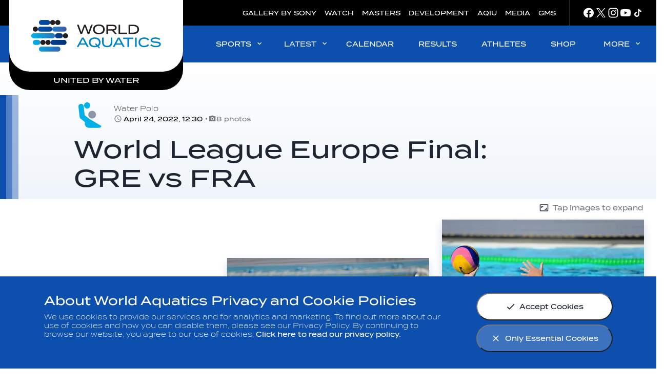

--- FILE ---
content_type: text/html;charset=utf-8
request_url: https://www.worldaquatics.com/photos/2589455/world-league-europe-final-gre-vs-fra
body_size: 34643
content:
<!doctype html>
<html lang="en">
<head>
	<meta charset="UTF-8">
	<meta http-equiv="X-UA-Compatible" content="IE=edge,chrome=1">
    <meta name="viewport" content="width=device-width, initial-scale=1.0, viewport-fit=cover">

    <link rel="apple-touch-icon" sizes="180x180" href="/resources/v2.12.35/i/elements/apple-touch-icon.png">
    <link rel="icon" type="image/png" sizes="32x32" href="/resources/v2.12.35/i/elements/favicon-32x32.png">
    <link rel="icon" type="image/png" sizes="16x16" href="/resources/v2.12.35/i/elements/favicon-16x16.png">
    <link rel="manifest" href="/resources/v2.12.35/site.webmanifest">
    <link rel="mask-icon" href="/resources/v2.12.35/i/elements/safari-pinned-tab.svg" color="#00619e">
    <link rel="shortcut icon" href="/resources/v2.12.35/i/elements/favicon.ico">
    <meta name="msapplication-TileColor" content="#00619e">
    <meta name="msapplication-config" content="/resources/v2.12.35/browserconfig.xml">
    <meta name="theme-color" content="#00619e">

    <meta name="twitter:title" content="photo gallery"/>
<meta name="twitter:creator:id" content="136298878"/>
<meta name="twitter:card" content="summary_large_image"/>
<meta name="twitter:url" content="www.worldaquatics.com/photos/2589455/world-league-europe-final-gre-vs-fra"/>
<meta name="twitter:image" content="https://resources.fina.org/photo-resources/2022/04/24/64cbfff9-60ce-4244-b305-0e5ed148ee13/TCP_2257.jpg?width=1024&height=512"/>
<meta name="twitter:image:height" content="512"/>
<meta property="og:image" content="https://resources.fina.org/photo-resources/2022/04/24/64cbfff9-60ce-4244-b305-0e5ed148ee13/TCP_2257.jpg?width=1200&height=630"/>
<title>photo gallery</title>
<meta property="og:image:height" content="630"/>
<meta property="og:image:width" content="1200"/>
<meta name="keywords" content="playlist"/>
<meta property="og:type" content="playlist"/>
<meta property="og:image:type" content="image/jpeg"/>
<meta name="description" content="The official website of World Aquatics"/>
<meta property="og:site_name" content="World Aquatics"/>
<meta name="twitter:site" content="@fina1908"/>
<meta name="twitter:description" content="The official website of World Aquatics"/>
<meta property="og:url" content="www.worldaquatics.com/photos/2589455/world-league-europe-final-gre-vs-fra"/>
<meta name="twitter:image:width" content="1024"/>
<meta property="og:title" content="photo gallery"/>
<meta property="og:description" content="The official website of World Aquatics"/>


    <link rel="preload" href="/resources/v2.12.35/fonts/Termina-Light.woff2" as="font" crossorigin>
    <link rel="preload" href="/resources/v2.12.35/fonts/Termina-Regular.woff2" as="font" crossorigin>
    <link rel="preload" href="/resources/v2.12.35/fonts/Termina-Medium.woff2" as="font" crossorigin>

    <link rel="stylesheet" href="/resources/v2.12.35/styles/screen.css" />

    <script>
        window.RESOURCES_VERSION = 'v2.12.35';
    </script>

    




    <base href="https://www.worldaquatics.com/">
    <link rel="canonical" href="https://www.worldaquatics.com/photos/2589455/world-league-europe-final-gre-vs-fra">

    
    









        
        
        
        

        
        
        
        
<script src="//translations.platform.pulselive.com/fina/en.js"></script>


<!-- Google Tag Manager -->
<script>
    let tagManagerInit;
    function initTM(w,d,s,l,i){w[l]=w[l]||[];w[l].push({'gtm.start':
    new Date().getTime(),event:'gtm.js'});var f=d.getElementsByTagName(s)[0],
    j=d.createElement(s),dl=l!='dataLayer'?'&l='+l:'';j.async=true;j.src=
    'https://www.googletagmanager.com/gtm.js?id='+i+dl+'';f.parentNode.insertBefore(j,f);
    tagManagerInit = true;
    };
    if(localStorage.getItem( 'only-essential-cookies' ) === 'false'){
        initTM( window,document,'script','dataLayer','GTM-5PDQQQ4' );
    }
    window.addEventListener( 'cookiesAccepted', function(event){
        if (event.detail === 'all' && !tagManagerInit) {
            initTM( window,document,'script','dataLayer','GTM-5PDQQQ4' );
        }
    });
</script>
<!-- End Google Tag Manager -->

<script data-widget="facebook-pixel" data-script="fina_facebook-pixel" data-embed-code="!function(f,b,e,v,n,t,s)

{if(f.fbq)return;n=f.fbq=function(){n.callMethod?

n.callMethod.apply(n,arguments):n.queue.push(arguments)};

if(!f._fbq)f._fbq=n;n.push=n;n.loaded=!0;n.version='2.0';

n.queue=[];t=b.createElement(e);t.async=!0;

t.src=v;s=b.getElementsByTagName(e)[0];

s.parentNode.insertBefore(t,s)}(window,document,'script',

'https://connect.facebook.net/en_US/fbevents.js');

fbq('init', '260361962660436');

fbq('track', 'PageView');"></script>
<noscript>
    <img height="1" width="1" src="https://www.facebook.com/tr?id=260361962660436&ev=PageView&noscript=1"/>
</noscript>

<!-- Start of Google Adsense Widget script -->
<script async src="https://pagead2.googlesyndication.com/pagead/js/adsbygoogle.js?client=ca-pub-2858606646267703"
crossorigin="anonymous"></script>
<!-- End of Google Adsense Widget script -->
</head>
<body>

    
<div class="grs"
        data-script="fina_global-results,fina_results-table,fina_format-comp-dates"
        data-widget="global-results-strip"
        data-schedule-date-from="1"
        data-schedule-date-to="3"
        data-competition-date=""
        >
    <div class="grs__slider js-events-strip">
        <button class="grs__slider-btn grs__slider-btn--prev js-prev-btn u-hide-tablet is-inactive" aria-label="Previous">
	<svg class="icon " aria-hidden="true">
		<use xmlns:xlink="http://www.w3.org/1999/xlink" xlink:href="/resources/v2.12.35/i/svg-output/icons.svg#icn-chevron-right"></use>
	</svg>
        </button>

        <header class="grs__header wrapper js-grs-header">
            <h2 class="grs__title">SWIMMING WORLD CUP 2025</h2>
        </header>

        <div class="grs__list wrapper js-events-container"></div>

        <button class="grs__slider-btn grs__slider-btn--next js-next-btn u-hide-tablet is-inactive" aria-label="Next">
	<svg class="icon " aria-hidden="true">
		<use xmlns:xlink="http://www.w3.org/1999/xlink" xlink:href="/resources/v2.12.35/i/svg-output/icons.svg#icn-chevron-right"></use>
	</svg>
        </button>
    </div>

    <div class="grs__footer"> 
        <button class="grs__button js-view-all u-show-tablet">
	<svg class="icon " aria-hidden="true">
		<use xmlns:xlink="http://www.w3.org/1999/xlink" xlink:href="/resources/v2.12.35/i/svg-output/icons.svg#icn-arrow-down"></use>
	</svg>
            <span class="grs__btn-txt--all">View All</span>
            <span class="grs__btn-txt--less">Show Less</span>
        </button>
    </div>
</div>



<a class="skip-to" href="#main-content">Skip to main content</a>





<section id="js-cookie-notice" class="cookie-notice u-hide">
    <div class="cookie-notice__body wrapper">
        <div class="cookie-notice__text">
                <h2 class="cookie-notice__title">About World Aquatics Privacy and Cookie Policies</h2>

                <p class="cookie-notice__message">We use cookies to provide our services and for analytics and marketing. To find out more about our use of cookies and how you can disable them, please see our Privacy Policy. By continuing to browse our website, you agree to our use of cookies. <a href="/privacy-policy" class="cookie-notice__link">Click here to read our privacy policy.</a></p>
        </div>
        <div class="cookie-notice__buttons">
            <button class="button cookie-notice__button js-cookie-notice-btn" data-accept-all-cookies="true">
	<svg class="icon button__icon" aria-hidden="true">
		<use xmlns:xlink="http://www.w3.org/1999/xlink" xlink:href="/resources/v2.12.35/i/svg-output/icons.svg#icn-check"></use>
	</svg>
                <span>Accept Cookies</span>
            </button>

            <button class="button button--primary cookie-notice__button cookie-notice__button--alt js-cookie-notice-btn" data-accept-all-cookies="false">
	<svg class="icon button__icon" aria-hidden="true">
		<use xmlns:xlink="http://www.w3.org/1999/xlink" xlink:href="/resources/v2.12.35/i/svg-output/icons.svg#icn-close"></use>
	</svg>
                <span>Only Essential Cookies</span>
            </button>
        </div>
    </div>
</section>





<div class="main-logo header-grid js-main-logo">
    <div class="main-logo__wrapper">
        <a href="/" class="main-logo__link" title="Home">
            <span class="u-screen-reader">Home</span>
        </a>
        <span class="main-logo__sub">United by Water</span>
    </div>
</div>





<section class="top-navigation">

    <div class="top-navigation__wrapper">

        <div class="top-navigation__links-wrapper">
        

        <nav id="" class="top-navigation__list" aria-label="Top Navigation" role="navigation" >
            <ul class="linked-list js-dynamic-list">

        <li class="linked-list__item   ">
                <a class="linked-list__link " href="https://www.photogallery.worldaquatics.com/" target="_blank" rel="noopener">
                        GALLERY BY SONY
                </a>
        </li>

        <li class="linked-list__item   ">
                <a class="linked-list__link " href="/where-to-watch" >
                        WATCH
                </a>
        </li>

        <li class="linked-list__item   ">
                <a class="linked-list__link " href="/masters" >
                        MASTERS
                </a>
        </li>

        <li class="linked-list__item   ">
                <a class="linked-list__link " href="/development" >
                        DEVELOPMENT
                </a>
        </li>

        <li class="linked-list__item   ">
                <a class="linked-list__link " href="https://aquaticsintegrity.com" target="_blank" rel="noopener">
                        AQIU
                </a>
        </li>

        <li class="linked-list__item   ">
                <a class="linked-list__link " href="/media-corner" >
                        MEDIA
                </a>
        </li>

        <li class="linked-list__item   ">
                <a class="linked-list__link " href="/gms" >
                        GMS
                </a>
        </li>
            </ul>
        </nav>
            
            


<div class="social-links">


        <nav id="" class="social-links__list" aria-label="Social Links" role="navigation" >
            <ul class="linked-list js-dynamic-list">

        <li class="linked-list__item icn-facebook  ">
                <a class="linked-list__link " href="https://www.facebook.com/worldaquatics1908" target="_blank" rel="noopener">
                </a>
        </li>

        <li class="linked-list__item icn-twitter  ">
                <a class="linked-list__link " href="https://twitter.com/worldaquatics" target="_blank" rel="noopener">
                </a>
        </li>

        <li class="linked-list__item icn-insta  ">
                <a class="linked-list__link " href="https://www.instagram.com/world_aquatics" target="_blank" rel="noopener">
                </a>
        </li>

        <li class="linked-list__item icn-youtube  ">
                <a class="linked-list__link " href="https://www.youtube.com/channel/UCZko_COpTM4_d2kPrxZfzFg" target="_blank" rel="noopener">
                </a>
        </li>

        <li class="linked-list__item icn-tiktok  ">
                <a class="linked-list__link " href="https://www.tiktok.com/@worldaquatics?is_from_webapp=1&sender_device=pc" target="_blank" rel="noopener">
                </a>
        </li>
            </ul>
        </nav>

</div>



        </div>

    </div>

</section>

<header class="main-navigation header-grid js-main-nav" data-script="fina_main-navigation" data-widget="main-navigation">

    <a href="/" class="main-navigation__docked-logo__link" title="Home">
        <span class="u-screen-reader">Home</span>
    </a>

    <div class="main-navigation__header" data-widget="desktop-navigation">

        <nav id="" class="main-navigation__desktop-list js-desktop-nav" aria-label="Main Navigation" role="navigation"  >
            <ul class="linked-list js-dynamic-list">


        <li class="linked-list__item disciplines has-children ">
            <button class="linked-list__dropdown-label js-dropdown-btn " aria-haspopup="true"> 
                SPORTS
	<svg class="icon main-navigation__chevron-right u-show-desktop" aria-hidden="true">
		<use xmlns:xlink="http://www.w3.org/1999/xlink" xlink:href="/resources/v2.12.35/i/svg-output/icons.svg#icn-chevron-right"></use>
	</svg>
	<svg class="icon main-navigation__chevron-down u-hide-desktop" aria-hidden="true">
		<use xmlns:xlink="http://www.w3.org/1999/xlink" xlink:href="/resources/v2.12.35/i/svg-output/icons.svg#icn-chevron-down"></use>
	</svg>
            </button>

            <ul class="linked-list__dropdown main-navigation__dropdown" role="group" aria-expanded="false" aria-hidden="true">

            <li class="linked-list__item main-navigation__discipline-item swimming  ">
                <a class="linked-list__link  " href="/swimming" >
                    <div class="main-navigation__discipline-icon-wrapper t-swimming">
	<svg class="icon main-navigation__discipline-icon" aria-hidden="true">
		<use xmlns:xlink="http://www.w3.org/1999/xlink" xlink:href="/resources/v2.12.35/i/svg-output/icons.svg#icn-swimming"></use>
	</svg>
                        <span class="main-navigation__link-label-wrap">
                            <span class="main-navigation__link-label">
                                SWIMMING
                            </span>
                        </span>
                    </div>
                </a>
            </li>

            <li class="linked-list__item main-navigation__discipline-item waterpolo  ">
                <a class="linked-list__link  " href="/water-polo" >
                    <div class="main-navigation__discipline-icon-wrapper t-waterpolo">
	<svg class="icon main-navigation__discipline-icon" aria-hidden="true">
		<use xmlns:xlink="http://www.w3.org/1999/xlink" xlink:href="/resources/v2.12.35/i/svg-output/icons.svg#icn-waterpolo"></use>
	</svg>
                        <span class="main-navigation__link-label-wrap">
                            <span class="main-navigation__link-label">
                                WATER POLO
                            </span>
                        </span>
                    </div>
                </a>
            </li>

            <li class="linked-list__item main-navigation__discipline-item diving  ">
                <a class="linked-list__link  " href="/diving" >
                    <div class="main-navigation__discipline-icon-wrapper t-diving">
	<svg class="icon main-navigation__discipline-icon" aria-hidden="true">
		<use xmlns:xlink="http://www.w3.org/1999/xlink" xlink:href="/resources/v2.12.35/i/svg-output/icons.svg#icn-diving"></use>
	</svg>
                        <span class="main-navigation__link-label-wrap">
                            <span class="main-navigation__link-label">
                                DIVING
                            </span>
                        </span>
                    </div>
                </a>
            </li>

            <li class="linked-list__item main-navigation__discipline-item artisticswimming  ">
                <a class="linked-list__link  " href="/artistic-swimming" >
                    <div class="main-navigation__discipline-icon-wrapper t-artisticswimming">
	<svg class="icon main-navigation__discipline-icon" aria-hidden="true">
		<use xmlns:xlink="http://www.w3.org/1999/xlink" xlink:href="/resources/v2.12.35/i/svg-output/icons.svg#icn-artisticswimming"></use>
	</svg>
                        <span class="main-navigation__link-label-wrap">
                            <span class="main-navigation__link-label">
                                ARTISTIC SWIMMING
                            </span>
                        </span>
                    </div>
                </a>
            </li>

            <li class="linked-list__item main-navigation__discipline-item openwater  ">
                <a class="linked-list__link  " href="/open-water" >
                    <div class="main-navigation__discipline-icon-wrapper t-openwater">
	<svg class="icon main-navigation__discipline-icon" aria-hidden="true">
		<use xmlns:xlink="http://www.w3.org/1999/xlink" xlink:href="/resources/v2.12.35/i/svg-output/icons.svg#icn-openwater"></use>
	</svg>
                        <span class="main-navigation__link-label-wrap">
                            <span class="main-navigation__link-label">
                                OPEN WATER SWIMMING
                            </span>
                        </span>
                    </div>
                </a>
            </li>

            <li class="linked-list__item main-navigation__discipline-item highdiving  ">
                <a class="linked-list__link  " href="/high-diving" >
                    <div class="main-navigation__discipline-icon-wrapper t-highdiving">
	<svg class="icon main-navigation__discipline-icon" aria-hidden="true">
		<use xmlns:xlink="http://www.w3.org/1999/xlink" xlink:href="/resources/v2.12.35/i/svg-output/icons.svg#icn-highdiving"></use>
	</svg>
                        <span class="main-navigation__link-label-wrap">
                            <span class="main-navigation__link-label">
                                HIGH DIVING
                            </span>
                        </span>
                    </div>
                </a>
            </li>
            </ul>
        </li>


        <li class="linked-list__item  has-children ">
            <button class="linked-list__dropdown-label js-dropdown-btn is-active" aria-haspopup="true"> 
                LATEST
	<svg class="icon main-navigation__chevron-right u-show-desktop" aria-hidden="true">
		<use xmlns:xlink="http://www.w3.org/1999/xlink" xlink:href="/resources/v2.12.35/i/svg-output/icons.svg#icn-chevron-right"></use>
	</svg>
	<svg class="icon main-navigation__chevron-down u-hide-desktop" aria-hidden="true">
		<use xmlns:xlink="http://www.w3.org/1999/xlink" xlink:href="/resources/v2.12.35/i/svg-output/icons.svg#icn-chevron-down"></use>
	</svg>
            </button>

            <ul class="linked-list__dropdown main-navigation__dropdown" role="group" aria-expanded="false" aria-hidden="true">

            <li class="linked-list__item   ">
                <a class="linked-list__link  " href="/news" >
                    <span class="main-navigation__link-label-wrap">
                        <span class="main-navigation__link-label">
                            NEWS
                        </span>
                    </span>
                </a>
            </li>

            <li class="linked-list__item   ">
                <a class="linked-list__link  " href="/videos" >
                    <span class="main-navigation__link-label-wrap">
                        <span class="main-navigation__link-label">
                            VIDEOS
                        </span>
                    </span>
                </a>
            </li>

            <li class="linked-list__item   ">
                <a class="linked-list__link is-active " href="/photos" >
                    <span class="main-navigation__link-label-wrap">
                        <span class="main-navigation__link-label">
                            PHOTOS
                        </span>
                    </span>
                </a>
            </li>
            </ul>
        </li>


            <li class="linked-list__item   ">
                <a class="linked-list__link  " href="/competitions" >
                    <span class="main-navigation__link-label-wrap">
                        <span class="main-navigation__link-label">
                            CALENDAR
                        </span>
                    </span>
                </a>
            </li>


            <li class="linked-list__item  has-children ">
                <a class="linked-list__link  " href="/results" >
                    <span class="main-navigation__link-label-wrap">
                        <span class="main-navigation__link-label">
                            RESULTS
                        </span>
                    </span>
                </a>
            </li>


            <li class="linked-list__item   ">
                <a class="linked-list__link  " href="/athletes" >
                    <span class="main-navigation__link-label-wrap">
                        <span class="main-navigation__link-label">
                            ATHLETES
                        </span>
                    </span>
                </a>
            </li>


            <li class="linked-list__item   ">
                <a class="linked-list__link  is-external-link" href="https://shop-worldaquatics.com/" target="_blank" rel="noopener">
                    <span class="main-navigation__link-label-wrap">
                        <span class="main-navigation__link-label">
                            SHOP
                        </span>
                    </span>
                </a>
            </li>


        <li class="linked-list__item  has-children ">
            <button class="linked-list__dropdown-label js-dropdown-btn " aria-haspopup="true"> 
                MORE
	<svg class="icon main-navigation__chevron-right u-show-desktop" aria-hidden="true">
		<use xmlns:xlink="http://www.w3.org/1999/xlink" xlink:href="/resources/v2.12.35/i/svg-output/icons.svg#icn-chevron-right"></use>
	</svg>
	<svg class="icon main-navigation__chevron-down u-hide-desktop" aria-hidden="true">
		<use xmlns:xlink="http://www.w3.org/1999/xlink" xlink:href="/resources/v2.12.35/i/svg-output/icons.svg#icn-chevron-down"></use>
	</svg>
            </button>

            <ul class="linked-list__dropdown main-navigation__dropdown" role="group" aria-expanded="false" aria-hidden="true">

            <li class="linked-list__item   ">
                <a class="linked-list__link  " href="/about" >
                    <span class="main-navigation__link-label-wrap">
                        <span class="main-navigation__link-label">
                            ABOUT US
                        </span>
                    </span>
                </a>
            </li>

            <li class="linked-list__item   ">
                <a class="linked-list__link  " href="/about/careers" >
                    <span class="main-navigation__link-label-wrap">
                        <span class="main-navigation__link-label">
                            CAREERS
                        </span>
                    </span>
                </a>
            </li>

            <li class="linked-list__item   ">
                <a class="linked-list__link  " href="/structure" >
                    <span class="main-navigation__link-label-wrap">
                        <span class="main-navigation__link-label">
                            STRUCTURE
                        </span>
                    </span>
                </a>
            </li>

            <li class="linked-list__item   ">
                <a class="linked-list__link  " href="/rules" >
                    <span class="main-navigation__link-label-wrap">
                        <span class="main-navigation__link-label">
                            RULES
                        </span>
                    </span>
                </a>
            </li>

            <li class="linked-list__item   ">
                <a class="linked-list__link  " href="/members" >
                    <span class="main-navigation__link-label-wrap">
                        <span class="main-navigation__link-label">
                            MEMBERS
                        </span>
                    </span>
                </a>
            </li>

            <li class="linked-list__item   ">
                <a class="linked-list__link  " href="/partners" >
                    <span class="main-navigation__link-label-wrap">
                        <span class="main-navigation__link-label">
                            PARTNERS
                        </span>
                    </span>
                </a>
            </li>
            </ul>
        </li>
            </ul>
        </nav>
    </div>

    <div class="main-navigation__mobile" data-widget="mobile-navigation">
        <button class="main-navigation__mobile-nav-btn js-mobile-nav-btn" type="button" aria-label="Menu" aria-controls="mobile-menu">
	<svg class="icon main-navigation__mobile-nav-btn-open" aria-hidden="true">
		<use xmlns:xlink="http://www.w3.org/1999/xlink" xlink:href="/resources/v2.12.35/i/svg-output/icons.svg#icn-mobile-menu"></use>
	</svg>
	<svg class="icon main-navigation__mobile-nav-btn-close" aria-hidden="true">
		<use xmlns:xlink="http://www.w3.org/1999/xlink" xlink:href="/resources/v2.12.35/i/svg-output/icons.svg#icn-nav-close"></use>
	</svg>
            <span class="u-screen-reader">label.toggleMobileNavigation</span>
        </button>

        <div class="main-navigation__mobile-inner js-mobile-nav">

        <nav id="mobile-menu" class="main-navigation__mobile-list" aria-label="Main Navigation" role="navigation"  aria-hidden="true">
            <ul class="linked-list js-dynamic-list">


        <li class="linked-list__item disciplines has-children ">
            <button class="linked-list__dropdown-label js-dropdown-btn " aria-haspopup="true"> 
                SPORTS
	<svg class="icon main-navigation__chevron-right u-show-desktop" aria-hidden="true">
		<use xmlns:xlink="http://www.w3.org/1999/xlink" xlink:href="/resources/v2.12.35/i/svg-output/icons.svg#icn-chevron-right"></use>
	</svg>
	<svg class="icon main-navigation__chevron-down u-hide-desktop" aria-hidden="true">
		<use xmlns:xlink="http://www.w3.org/1999/xlink" xlink:href="/resources/v2.12.35/i/svg-output/icons.svg#icn-chevron-down"></use>
	</svg>
            </button>

            <ul class="linked-list__dropdown main-navigation__dropdown" role="group" aria-expanded="false" aria-hidden="true">
                    <button class="linked-list__back-btn js-back-btn" aria-label="Return to previous menu level">
                        SPORTS
	<svg class="icon main-navigation__chevron-back u-show-desktop" aria-hidden="true">
		<use xmlns:xlink="http://www.w3.org/1999/xlink" xlink:href="/resources/v2.12.35/i/svg-output/icons.svg#icn-chevron-right"></use>
	</svg>
                    </button>

            <li class="linked-list__item main-navigation__discipline-item swimming  ">
                <a class="linked-list__link  " href="/swimming" >
                    <div class="main-navigation__discipline-icon-wrapper t-swimming">
	<svg class="icon main-navigation__discipline-icon" aria-hidden="true">
		<use xmlns:xlink="http://www.w3.org/1999/xlink" xlink:href="/resources/v2.12.35/i/svg-output/icons.svg#icn-swimming"></use>
	</svg>
                        <span class="main-navigation__link-label-wrap">
                            <span class="main-navigation__link-label">
                                SWIMMING
                            </span>
                        </span>
                    </div>
                </a>
            </li>

            <li class="linked-list__item main-navigation__discipline-item waterpolo  ">
                <a class="linked-list__link  " href="/water-polo" >
                    <div class="main-navigation__discipline-icon-wrapper t-waterpolo">
	<svg class="icon main-navigation__discipline-icon" aria-hidden="true">
		<use xmlns:xlink="http://www.w3.org/1999/xlink" xlink:href="/resources/v2.12.35/i/svg-output/icons.svg#icn-waterpolo"></use>
	</svg>
                        <span class="main-navigation__link-label-wrap">
                            <span class="main-navigation__link-label">
                                WATER POLO
                            </span>
                        </span>
                    </div>
                </a>
            </li>

            <li class="linked-list__item main-navigation__discipline-item diving  ">
                <a class="linked-list__link  " href="/diving" >
                    <div class="main-navigation__discipline-icon-wrapper t-diving">
	<svg class="icon main-navigation__discipline-icon" aria-hidden="true">
		<use xmlns:xlink="http://www.w3.org/1999/xlink" xlink:href="/resources/v2.12.35/i/svg-output/icons.svg#icn-diving"></use>
	</svg>
                        <span class="main-navigation__link-label-wrap">
                            <span class="main-navigation__link-label">
                                DIVING
                            </span>
                        </span>
                    </div>
                </a>
            </li>

            <li class="linked-list__item main-navigation__discipline-item artisticswimming  ">
                <a class="linked-list__link  " href="/artistic-swimming" >
                    <div class="main-navigation__discipline-icon-wrapper t-artisticswimming">
	<svg class="icon main-navigation__discipline-icon" aria-hidden="true">
		<use xmlns:xlink="http://www.w3.org/1999/xlink" xlink:href="/resources/v2.12.35/i/svg-output/icons.svg#icn-artisticswimming"></use>
	</svg>
                        <span class="main-navigation__link-label-wrap">
                            <span class="main-navigation__link-label">
                                ARTISTIC SWIMMING
                            </span>
                        </span>
                    </div>
                </a>
            </li>

            <li class="linked-list__item main-navigation__discipline-item openwater  ">
                <a class="linked-list__link  " href="/open-water" >
                    <div class="main-navigation__discipline-icon-wrapper t-openwater">
	<svg class="icon main-navigation__discipline-icon" aria-hidden="true">
		<use xmlns:xlink="http://www.w3.org/1999/xlink" xlink:href="/resources/v2.12.35/i/svg-output/icons.svg#icn-openwater"></use>
	</svg>
                        <span class="main-navigation__link-label-wrap">
                            <span class="main-navigation__link-label">
                                OPEN WATER SWIMMING
                            </span>
                        </span>
                    </div>
                </a>
            </li>

            <li class="linked-list__item main-navigation__discipline-item highdiving  ">
                <a class="linked-list__link  " href="/high-diving" >
                    <div class="main-navigation__discipline-icon-wrapper t-highdiving">
	<svg class="icon main-navigation__discipline-icon" aria-hidden="true">
		<use xmlns:xlink="http://www.w3.org/1999/xlink" xlink:href="/resources/v2.12.35/i/svg-output/icons.svg#icn-highdiving"></use>
	</svg>
                        <span class="main-navigation__link-label-wrap">
                            <span class="main-navigation__link-label">
                                HIGH DIVING
                            </span>
                        </span>
                    </div>
                </a>
            </li>
            </ul>
        </li>


        <li class="linked-list__item  has-children ">
            <button class="linked-list__dropdown-label js-dropdown-btn is-active" aria-haspopup="true"> 
                LATEST
	<svg class="icon main-navigation__chevron-right u-show-desktop" aria-hidden="true">
		<use xmlns:xlink="http://www.w3.org/1999/xlink" xlink:href="/resources/v2.12.35/i/svg-output/icons.svg#icn-chevron-right"></use>
	</svg>
	<svg class="icon main-navigation__chevron-down u-hide-desktop" aria-hidden="true">
		<use xmlns:xlink="http://www.w3.org/1999/xlink" xlink:href="/resources/v2.12.35/i/svg-output/icons.svg#icn-chevron-down"></use>
	</svg>
            </button>

            <ul class="linked-list__dropdown main-navigation__dropdown" role="group" aria-expanded="false" aria-hidden="true">
                    <button class="linked-list__back-btn js-back-btn" aria-label="Return to previous menu level">
                        LATEST
	<svg class="icon main-navigation__chevron-back u-show-desktop" aria-hidden="true">
		<use xmlns:xlink="http://www.w3.org/1999/xlink" xlink:href="/resources/v2.12.35/i/svg-output/icons.svg#icn-chevron-right"></use>
	</svg>
                    </button>

            <li class="linked-list__item   ">
                <a class="linked-list__link  " href="/news" >
                    <span class="main-navigation__link-label-wrap">
                        <span class="main-navigation__link-label">
                            NEWS
                        </span>
                    </span>
                </a>
            </li>

            <li class="linked-list__item   ">
                <a class="linked-list__link  " href="/videos" >
                    <span class="main-navigation__link-label-wrap">
                        <span class="main-navigation__link-label">
                            VIDEOS
                        </span>
                    </span>
                </a>
            </li>

            <li class="linked-list__item   ">
                <a class="linked-list__link is-active " href="/photos" >
                    <span class="main-navigation__link-label-wrap">
                        <span class="main-navigation__link-label">
                            PHOTOS
                        </span>
                    </span>
                </a>
            </li>
            </ul>
        </li>


            <li class="linked-list__item   ">
                <a class="linked-list__link  " href="/competitions" >
                    <span class="main-navigation__link-label-wrap">
                        <span class="main-navigation__link-label">
                            CALENDAR
                        </span>
                    </span>
                </a>
            </li>


            <li class="linked-list__item  has-children ">
                <a class="linked-list__link  " href="/results" >
                    <span class="main-navigation__link-label-wrap">
                        <span class="main-navigation__link-label">
                            RESULTS
                        </span>
                    </span>
                </a>
            </li>


            <li class="linked-list__item   ">
                <a class="linked-list__link  " href="/athletes" >
                    <span class="main-navigation__link-label-wrap">
                        <span class="main-navigation__link-label">
                            ATHLETES
                        </span>
                    </span>
                </a>
            </li>


            <li class="linked-list__item   ">
                <a class="linked-list__link  is-external-link" href="https://shop-worldaquatics.com/" target="_blank" rel="noopener">
                    <span class="main-navigation__link-label-wrap">
                        <span class="main-navigation__link-label">
                            SHOP
                        </span>
                    </span>
                </a>
            </li>


        <li class="linked-list__item  has-children ">
            <button class="linked-list__dropdown-label js-dropdown-btn " aria-haspopup="true"> 
                MORE
	<svg class="icon main-navigation__chevron-right u-show-desktop" aria-hidden="true">
		<use xmlns:xlink="http://www.w3.org/1999/xlink" xlink:href="/resources/v2.12.35/i/svg-output/icons.svg#icn-chevron-right"></use>
	</svg>
	<svg class="icon main-navigation__chevron-down u-hide-desktop" aria-hidden="true">
		<use xmlns:xlink="http://www.w3.org/1999/xlink" xlink:href="/resources/v2.12.35/i/svg-output/icons.svg#icn-chevron-down"></use>
	</svg>
            </button>

            <ul class="linked-list__dropdown main-navigation__dropdown" role="group" aria-expanded="false" aria-hidden="true">
                    <button class="linked-list__back-btn js-back-btn" aria-label="Return to previous menu level">
                        MORE
	<svg class="icon main-navigation__chevron-back u-show-desktop" aria-hidden="true">
		<use xmlns:xlink="http://www.w3.org/1999/xlink" xlink:href="/resources/v2.12.35/i/svg-output/icons.svg#icn-chevron-right"></use>
	</svg>
                    </button>

            <li class="linked-list__item   ">
                <a class="linked-list__link  " href="/about" >
                    <span class="main-navigation__link-label-wrap">
                        <span class="main-navigation__link-label">
                            ABOUT US
                        </span>
                    </span>
                </a>
            </li>

            <li class="linked-list__item   ">
                <a class="linked-list__link  " href="/about/careers" >
                    <span class="main-navigation__link-label-wrap">
                        <span class="main-navigation__link-label">
                            CAREERS
                        </span>
                    </span>
                </a>
            </li>

            <li class="linked-list__item   ">
                <a class="linked-list__link  " href="/structure" >
                    <span class="main-navigation__link-label-wrap">
                        <span class="main-navigation__link-label">
                            STRUCTURE
                        </span>
                    </span>
                </a>
            </li>

            <li class="linked-list__item   ">
                <a class="linked-list__link  " href="/rules" >
                    <span class="main-navigation__link-label-wrap">
                        <span class="main-navigation__link-label">
                            RULES
                        </span>
                    </span>
                </a>
            </li>

            <li class="linked-list__item   ">
                <a class="linked-list__link  " href="/members" >
                    <span class="main-navigation__link-label-wrap">
                        <span class="main-navigation__link-label">
                            MEMBERS
                        </span>
                    </span>
                </a>
            </li>

            <li class="linked-list__item   ">
                <a class="linked-list__link  " href="/partners" >
                    <span class="main-navigation__link-label-wrap">
                        <span class="main-navigation__link-label">
                            PARTNERS
                        </span>
                    </span>
                </a>
            </li>
            </ul>
        </li>
            </ul>
        </nav>

            


<div class="additional-links">


        <nav id="" class="additional-links__list" aria-label="Top Navigation" role="navigation" >
            <ul class="linked-list js-dynamic-list">

        <li class="linked-list__item   ">
                <a class="linked-list__link " href="https://www.photogallery.worldaquatics.com/" target="_blank" rel="noopener">
                        GALLERY BY SONY
                </a>
        </li>

        <li class="linked-list__item   ">
                <a class="linked-list__link " href="/where-to-watch" >
                        WATCH
                </a>
        </li>

        <li class="linked-list__item   ">
                <a class="linked-list__link " href="/masters" >
                        MASTERS
                </a>
        </li>

        <li class="linked-list__item   ">
                <a class="linked-list__link " href="/development" >
                        DEVELOPMENT
                </a>
        </li>

        <li class="linked-list__item   ">
                <a class="linked-list__link " href="https://aquaticsintegrity.com" target="_blank" rel="noopener">
                        AQIU
                </a>
        </li>

        <li class="linked-list__item   ">
                <a class="linked-list__link " href="/media-corner" >
                        MEDIA
                </a>
        </li>

        <li class="linked-list__item   ">
                <a class="linked-list__link " href="/gms" >
                        GMS
                </a>
        </li>
            </ul>
        </nav>

</div>


<div class="social-links">


        <nav id="" class="social-links__list" aria-label="Social Links" role="navigation" >
            <ul class="linked-list js-dynamic-list">

        <li class="linked-list__item icn-facebook  ">
                <a class="linked-list__link " href="https://www.facebook.com/worldaquatics1908" target="_blank" rel="noopener">
                </a>
        </li>

        <li class="linked-list__item icn-twitter  ">
                <a class="linked-list__link " href="https://twitter.com/worldaquatics" target="_blank" rel="noopener">
                </a>
        </li>

        <li class="linked-list__item icn-insta  ">
                <a class="linked-list__link " href="https://www.instagram.com/world_aquatics" target="_blank" rel="noopener">
                </a>
        </li>

        <li class="linked-list__item icn-youtube  ">
                <a class="linked-list__link " href="https://www.youtube.com/channel/UCZko_COpTM4_d2kPrxZfzFg" target="_blank" rel="noopener">
                </a>
        </li>

        <li class="linked-list__item icn-tiktok  ">
                <a class="linked-list__link " href="https://www.tiktok.com/@worldaquatics?is_from_webapp=1&sender_device=pc" target="_blank" rel="noopener">
                </a>
        </li>
            </ul>
        </nav>

</div>


        </div>
    </div>

    <div class="main-navigation__under-slot js-under-nav-marker"></div>

</header>


<div class="body-content js-body-content">

    <main id="main-content">
    	


    <div class="photo-gallery widget widget--header t-waterpolo">

        <div class="photo-gallery__wrapper">
            <div class="photo-gallery__cols wrapper">
                <header class="photo-gallery__header">
                    <div class="photo-gallery__meta">
                            <div class="photo-gallery__disc">
    <div class="discipline-icon photo-gallery__disc-icon t-waterpolo discipline-icon--waterpolo" aria-hidden="true">
        <div class="discipline-icon__holder">
	<svg class="icon discipline-icon__icon " aria-hidden="true">
		<use xmlns:xlink="http://www.w3.org/1999/xlink" xlink:href="/resources/v2.12.35/i/svg-output/icons.svg#icn-waterpolo"></use>
	</svg>
        </div>
    </div>
                            </div>

                        <div class="photo-gallery__meta-text">
                                <span class="photo-gallery__disc-label">Water Polo</span>

    <div class="content-meta photo-gallery__content-meta ">

        <time class="published-ago content-meta__date " datetime="2022-04-24T12:30:29Z">
	<svg class="icon published-ago__clock" aria-hidden="true">
		<use xmlns:xlink="http://www.w3.org/1999/xlink" xlink:href="/resources/v2.12.35/i/svg-output/icons.svg#icn-clock"></use>
	</svg>
            April 24, 2022, 12:30
        </time>

    </div>

                            <span class="photo-gallery__photo-overview">
                                	<svg class="icon photo-gallery__camera-icon" aria-hidden="true">
		<use xmlns:xlink="http://www.w3.org/1999/xlink" xlink:href="/resources/v2.12.35/i/svg-output/icons.svg#icn-photo-camera"></use>
	</svg>
 8 photos
                            </span>

                        </div>
                    </div>

                    <h1 class="photo-gallery__title">World League Europe Final: GRE vs FRA</h1>


                </header>

                <div class="photo-gallery__expand-photo u-hide-desktop">
	<svg class="icon photo-gallery__expand-icon" aria-hidden="true">
		<use xmlns:xlink="http://www.w3.org/1999/xlink" xlink:href="/resources/v2.12.35/i/svg-output/icons.svg#icn-expand"></use>
	</svg>
                    Tap images to expand
                </div>

            </div>
        </div>

        <div class="photo-gallery__gallery-content wrapper">

            <section class="photo-gallery__list-wrapper" data-widget="lazy-load-images">

                <ul class="photo-gallery__list js-photo-gallery__collection" data-widget="photo-gallery" data-script="fina_photo-gallery">

                    <li class="photo-gallery__fixed-item--col-one"></li>
                    <li class="photo-gallery__fixed-item--col-two"></li>
                    <li class="photo-gallery__fixed-item--col-three"></li>

                        <li class="photo-gallery__item"
                            data-slide-id=0
                            data-ui-modal="#GalleryModal"
                            data-modal-added="true"
                            data-ui-args='{"link": "/photos/2589455/world-league-europe-final-gre-vs-fra?slide=0", "index": 0}'>
    

    <figure class="photo-gallery__thumbnail ">

            <div class="photo-gallery__thumbnail__image-container placeholder">
                    
	<svg class="icon placeholder__svg" aria-hidden="true">
		<use xmlns:xlink="http://www.w3.org/1999/xlink" xlink:href="/resources/v2.12.35/i/svg-output/icons.svg#icn-placeholder"></use>
	</svg>
    <div
        class="js-lazy-load u-observed lazy-image-wrapper "
            style="padding-top: 66.71%"
    >
                <!--         <picture class=" object-fit-cover-picture ">
                    <source class="" srcset="https://resources.fina.org/photo-resources/2022/04/24/f8f5a0eb-46d2-4e35-ac5a-c265d65fcf62/TCP_2253.jpg?width=360, https://resources.fina.org/photo-resources/2022/04/24/f8f5a0eb-46d2-4e35-ac5a-c265d65fcf62/TCP_2253.jpg?width=720 2x" media="(max-width: 639px)">
                    <source class="" srcset="https://resources.fina.org/photo-resources/2022/04/24/f8f5a0eb-46d2-4e35-ac5a-c265d65fcf62/TCP_2253.jpg?width=729, https://resources.fina.org/photo-resources/2022/04/24/f8f5a0eb-46d2-4e35-ac5a-c265d65fcf62/TCP_2253.jpg?width=1458 2x" media="(max-width: 839px)">
                    <source class="" srcset="https://resources.fina.org/photo-resources/2022/04/24/f8f5a0eb-46d2-4e35-ac5a-c265d65fcf62/TCP_2253.jpg?width=462, https://resources.fina.org/photo-resources/2022/04/24/f8f5a0eb-46d2-4e35-ac5a-c265d65fcf62/TCP_2253.jpg?width=924 2x" media="(min-width: 840px)">
                    <source class="" srcset="https://resources.fina.org/photo-resources/2022/04/24/f8f5a0eb-46d2-4e35-ac5a-c265d65fcf62/TCP_2253.jpg?width=360, https://resources.fina.org/photo-resources/2022/04/24/f8f5a0eb-46d2-4e35-ac5a-c265d65fcf62/TCP_2253.jpg?width=720 2x" media="(min-width: 1025px)">
                    <img
                        class=" js-faded-image fade-in-on-load object-fit-cover-picture__img"
                        src="https://resources.fina.org/photo-resources/2022/04/24/f8f5a0eb-46d2-4e35-ac5a-c265d65fcf62/TCP_2253.jpg?width=360"
                        alt="TCP_2253"
                    >
        </picture>
 -->
    </div>
                    
            </div>


            
    </figure>
                        </li>
                        <li class="photo-gallery__item"
                            data-slide-id=1
                            data-ui-modal="#GalleryModal"
                            data-modal-added="true"
                            data-ui-args='{"link": "/photos/2589455/world-league-europe-final-gre-vs-fra?slide=1", "index": 1}'>
    

    <figure class="photo-gallery__thumbnail ">

            <div class="photo-gallery__thumbnail__image-container placeholder">
                    
	<svg class="icon placeholder__svg" aria-hidden="true">
		<use xmlns:xlink="http://www.w3.org/1999/xlink" xlink:href="/resources/v2.12.35/i/svg-output/icons.svg#icn-placeholder"></use>
	</svg>
    <div
        class="js-lazy-load u-observed lazy-image-wrapper "
            style="padding-top: 66.14%"
    >
                <!--         <picture class=" object-fit-cover-picture ">
                    <source class="" srcset="https://resources.fina.org/photo-resources/2022/04/24/790511e8-f682-4424-a706-b5133ec3a287/TCP_2290.jpg?width=360, https://resources.fina.org/photo-resources/2022/04/24/790511e8-f682-4424-a706-b5133ec3a287/TCP_2290.jpg?width=720 2x" media="(max-width: 639px)">
                    <source class="" srcset="https://resources.fina.org/photo-resources/2022/04/24/790511e8-f682-4424-a706-b5133ec3a287/TCP_2290.jpg?width=729, https://resources.fina.org/photo-resources/2022/04/24/790511e8-f682-4424-a706-b5133ec3a287/TCP_2290.jpg?width=1458 2x" media="(max-width: 839px)">
                    <source class="" srcset="https://resources.fina.org/photo-resources/2022/04/24/790511e8-f682-4424-a706-b5133ec3a287/TCP_2290.jpg?width=462, https://resources.fina.org/photo-resources/2022/04/24/790511e8-f682-4424-a706-b5133ec3a287/TCP_2290.jpg?width=924 2x" media="(min-width: 840px)">
                    <source class="" srcset="https://resources.fina.org/photo-resources/2022/04/24/790511e8-f682-4424-a706-b5133ec3a287/TCP_2290.jpg?width=360, https://resources.fina.org/photo-resources/2022/04/24/790511e8-f682-4424-a706-b5133ec3a287/TCP_2290.jpg?width=720 2x" media="(min-width: 1025px)">
                    <img
                        class=" js-faded-image fade-in-on-load object-fit-cover-picture__img"
                        src="https://resources.fina.org/photo-resources/2022/04/24/790511e8-f682-4424-a706-b5133ec3a287/TCP_2290.jpg?width=360"
                        alt="TCP_2290"
                    >
        </picture>
 -->
    </div>
                    
            </div>


            
    </figure>
                        </li>
                        <li class="photo-gallery__item"
                            data-slide-id=2
                            data-ui-modal="#GalleryModal"
                            data-modal-added="true"
                            data-ui-args='{"link": "/photos/2589455/world-league-europe-final-gre-vs-fra?slide=2", "index": 2}'>
    

    <figure class="photo-gallery__thumbnail ">

            <div class="photo-gallery__thumbnail__image-container placeholder">
                    
	<svg class="icon placeholder__svg" aria-hidden="true">
		<use xmlns:xlink="http://www.w3.org/1999/xlink" xlink:href="/resources/v2.12.35/i/svg-output/icons.svg#icn-placeholder"></use>
	</svg>
    <div
        class="js-lazy-load u-observed lazy-image-wrapper "
            style="padding-top: 51.29%"
    >
                <!--         <picture class=" object-fit-cover-picture ">
                    <source class="" srcset="https://resources.fina.org/photo-resources/2022/04/24/24143069-6042-4737-a569-9b3152cb1e99/TCP_2214.jpg?width=360, https://resources.fina.org/photo-resources/2022/04/24/24143069-6042-4737-a569-9b3152cb1e99/TCP_2214.jpg?width=720 2x" media="(max-width: 639px)">
                    <source class="" srcset="https://resources.fina.org/photo-resources/2022/04/24/24143069-6042-4737-a569-9b3152cb1e99/TCP_2214.jpg?width=729, https://resources.fina.org/photo-resources/2022/04/24/24143069-6042-4737-a569-9b3152cb1e99/TCP_2214.jpg?width=1458 2x" media="(max-width: 839px)">
                    <source class="" srcset="https://resources.fina.org/photo-resources/2022/04/24/24143069-6042-4737-a569-9b3152cb1e99/TCP_2214.jpg?width=462, https://resources.fina.org/photo-resources/2022/04/24/24143069-6042-4737-a569-9b3152cb1e99/TCP_2214.jpg?width=924 2x" media="(min-width: 840px)">
                    <source class="" srcset="https://resources.fina.org/photo-resources/2022/04/24/24143069-6042-4737-a569-9b3152cb1e99/TCP_2214.jpg?width=360, https://resources.fina.org/photo-resources/2022/04/24/24143069-6042-4737-a569-9b3152cb1e99/TCP_2214.jpg?width=720 2x" media="(min-width: 1025px)">
                    <img
                        class=" js-faded-image fade-in-on-load object-fit-cover-picture__img"
                        src="https://resources.fina.org/photo-resources/2022/04/24/24143069-6042-4737-a569-9b3152cb1e99/TCP_2214.jpg?width=360"
                        alt="TCP_2214"
                    >
        </picture>
 -->
    </div>
                    
            </div>


            
    </figure>
                        </li>
                        <li class="photo-gallery__item"
                            data-slide-id=3
                            data-ui-modal="#GalleryModal"
                            data-modal-added="true"
                            data-ui-args='{"link": "/photos/2589455/world-league-europe-final-gre-vs-fra?slide=3", "index": 3}'>
    

    <figure class="photo-gallery__thumbnail ">

            <div class="photo-gallery__thumbnail__image-container placeholder">
                    
	<svg class="icon placeholder__svg" aria-hidden="true">
		<use xmlns:xlink="http://www.w3.org/1999/xlink" xlink:href="/resources/v2.12.35/i/svg-output/icons.svg#icn-placeholder"></use>
	</svg>
    <div
        class="js-lazy-load u-observed lazy-image-wrapper "
            style="padding-top: 58.29%"
    >
                <!--         <picture class=" object-fit-cover-picture ">
                    <source class="" srcset="https://resources.fina.org/photo-resources/2022/04/24/64d34ca4-b565-4cf6-b145-aeeb88345356/TCP_2268.jpg?width=360, https://resources.fina.org/photo-resources/2022/04/24/64d34ca4-b565-4cf6-b145-aeeb88345356/TCP_2268.jpg?width=720 2x" media="(max-width: 639px)">
                    <source class="" srcset="https://resources.fina.org/photo-resources/2022/04/24/64d34ca4-b565-4cf6-b145-aeeb88345356/TCP_2268.jpg?width=729, https://resources.fina.org/photo-resources/2022/04/24/64d34ca4-b565-4cf6-b145-aeeb88345356/TCP_2268.jpg?width=1458 2x" media="(max-width: 839px)">
                    <source class="" srcset="https://resources.fina.org/photo-resources/2022/04/24/64d34ca4-b565-4cf6-b145-aeeb88345356/TCP_2268.jpg?width=462, https://resources.fina.org/photo-resources/2022/04/24/64d34ca4-b565-4cf6-b145-aeeb88345356/TCP_2268.jpg?width=924 2x" media="(min-width: 840px)">
                    <source class="" srcset="https://resources.fina.org/photo-resources/2022/04/24/64d34ca4-b565-4cf6-b145-aeeb88345356/TCP_2268.jpg?width=360, https://resources.fina.org/photo-resources/2022/04/24/64d34ca4-b565-4cf6-b145-aeeb88345356/TCP_2268.jpg?width=720 2x" media="(min-width: 1025px)">
                    <img
                        class=" js-faded-image fade-in-on-load object-fit-cover-picture__img"
                        src="https://resources.fina.org/photo-resources/2022/04/24/64d34ca4-b565-4cf6-b145-aeeb88345356/TCP_2268.jpg?width=360"
                        alt="TCP_2268"
                    >
        </picture>
 -->
    </div>
                    
            </div>


            
    </figure>
                        </li>
                        <li class="photo-gallery__item"
                            data-slide-id=4
                            data-ui-modal="#GalleryModal"
                            data-modal-added="true"
                            data-ui-args='{"link": "/photos/2589455/world-league-europe-final-gre-vs-fra?slide=4", "index": 4}'>
    

    <figure class="photo-gallery__thumbnail ">

            <div class="photo-gallery__thumbnail__image-container placeholder">
                    
	<svg class="icon placeholder__svg" aria-hidden="true">
		<use xmlns:xlink="http://www.w3.org/1999/xlink" xlink:href="/resources/v2.12.35/i/svg-output/icons.svg#icn-placeholder"></use>
	</svg>
    <div
        class="js-lazy-load u-observed lazy-image-wrapper "
            style="padding-top: 65.21%"
    >
                <!--         <picture class=" object-fit-cover-picture ">
                    <source class="" srcset="https://resources.fina.org/photo-resources/2022/04/24/64cbfff9-60ce-4244-b305-0e5ed148ee13/TCP_2257.jpg?width=360, https://resources.fina.org/photo-resources/2022/04/24/64cbfff9-60ce-4244-b305-0e5ed148ee13/TCP_2257.jpg?width=720 2x" media="(max-width: 639px)">
                    <source class="" srcset="https://resources.fina.org/photo-resources/2022/04/24/64cbfff9-60ce-4244-b305-0e5ed148ee13/TCP_2257.jpg?width=729, https://resources.fina.org/photo-resources/2022/04/24/64cbfff9-60ce-4244-b305-0e5ed148ee13/TCP_2257.jpg?width=1458 2x" media="(max-width: 839px)">
                    <source class="" srcset="https://resources.fina.org/photo-resources/2022/04/24/64cbfff9-60ce-4244-b305-0e5ed148ee13/TCP_2257.jpg?width=462, https://resources.fina.org/photo-resources/2022/04/24/64cbfff9-60ce-4244-b305-0e5ed148ee13/TCP_2257.jpg?width=924 2x" media="(min-width: 840px)">
                    <source class="" srcset="https://resources.fina.org/photo-resources/2022/04/24/64cbfff9-60ce-4244-b305-0e5ed148ee13/TCP_2257.jpg?width=360, https://resources.fina.org/photo-resources/2022/04/24/64cbfff9-60ce-4244-b305-0e5ed148ee13/TCP_2257.jpg?width=720 2x" media="(min-width: 1025px)">
                    <img
                        class=" js-faded-image fade-in-on-load object-fit-cover-picture__img"
                        src="https://resources.fina.org/photo-resources/2022/04/24/64cbfff9-60ce-4244-b305-0e5ed148ee13/TCP_2257.jpg?width=360"
                        alt="TCP_2257"
                    >
        </picture>
 -->
    </div>
                    
            </div>


            
    </figure>
                        </li>
                        <li class="photo-gallery__item"
                            data-slide-id=5
                            data-ui-modal="#GalleryModal"
                            data-modal-added="true"
                            data-ui-args='{"link": "/photos/2589455/world-league-europe-final-gre-vs-fra?slide=5", "index": 5}'>
    

    <figure class="photo-gallery__thumbnail ">

            <div class="photo-gallery__thumbnail__image-container placeholder">
                    
	<svg class="icon placeholder__svg" aria-hidden="true">
		<use xmlns:xlink="http://www.w3.org/1999/xlink" xlink:href="/resources/v2.12.35/i/svg-output/icons.svg#icn-placeholder"></use>
	</svg>
    <div
        class="js-lazy-load u-observed lazy-image-wrapper "
            style="padding-top: 53.36%"
    >
                <!--         <picture class=" object-fit-cover-picture ">
                    <source class="" srcset="https://resources.fina.org/photo-resources/2022/04/24/12011d3a-d43e-477f-9a6a-fc68e24b44d7/TCP_2301.jpg?width=360, https://resources.fina.org/photo-resources/2022/04/24/12011d3a-d43e-477f-9a6a-fc68e24b44d7/TCP_2301.jpg?width=720 2x" media="(max-width: 639px)">
                    <source class="" srcset="https://resources.fina.org/photo-resources/2022/04/24/12011d3a-d43e-477f-9a6a-fc68e24b44d7/TCP_2301.jpg?width=729, https://resources.fina.org/photo-resources/2022/04/24/12011d3a-d43e-477f-9a6a-fc68e24b44d7/TCP_2301.jpg?width=1458 2x" media="(max-width: 839px)">
                    <source class="" srcset="https://resources.fina.org/photo-resources/2022/04/24/12011d3a-d43e-477f-9a6a-fc68e24b44d7/TCP_2301.jpg?width=462, https://resources.fina.org/photo-resources/2022/04/24/12011d3a-d43e-477f-9a6a-fc68e24b44d7/TCP_2301.jpg?width=924 2x" media="(min-width: 840px)">
                    <source class="" srcset="https://resources.fina.org/photo-resources/2022/04/24/12011d3a-d43e-477f-9a6a-fc68e24b44d7/TCP_2301.jpg?width=360, https://resources.fina.org/photo-resources/2022/04/24/12011d3a-d43e-477f-9a6a-fc68e24b44d7/TCP_2301.jpg?width=720 2x" media="(min-width: 1025px)">
                    <img
                        class=" js-faded-image fade-in-on-load object-fit-cover-picture__img"
                        src="https://resources.fina.org/photo-resources/2022/04/24/12011d3a-d43e-477f-9a6a-fc68e24b44d7/TCP_2301.jpg?width=360"
                        alt="TCP_2301"
                    >
        </picture>
 -->
    </div>
                    
            </div>


            
    </figure>
                        </li>
                        <li class="photo-gallery__item"
                            data-slide-id=6
                            data-ui-modal="#GalleryModal"
                            data-modal-added="true"
                            data-ui-args='{"link": "/photos/2589455/world-league-europe-final-gre-vs-fra?slide=6", "index": 6}'>
    

    <figure class="photo-gallery__thumbnail ">

            <div class="photo-gallery__thumbnail__image-container placeholder">
                    
	<svg class="icon placeholder__svg" aria-hidden="true">
		<use xmlns:xlink="http://www.w3.org/1999/xlink" xlink:href="/resources/v2.12.35/i/svg-output/icons.svg#icn-placeholder"></use>
	</svg>
    <div
        class="js-lazy-load u-observed lazy-image-wrapper "
            style="padding-top: 67.71%"
    >
                <!--         <picture class=" object-fit-cover-picture ">
                    <source class="" srcset="https://resources.fina.org/photo-resources/2022/04/24/5dc83251-3db5-47f0-a442-bd1bc5e310e1/TCP_2326.jpg?width=360, https://resources.fina.org/photo-resources/2022/04/24/5dc83251-3db5-47f0-a442-bd1bc5e310e1/TCP_2326.jpg?width=720 2x" media="(max-width: 639px)">
                    <source class="" srcset="https://resources.fina.org/photo-resources/2022/04/24/5dc83251-3db5-47f0-a442-bd1bc5e310e1/TCP_2326.jpg?width=729, https://resources.fina.org/photo-resources/2022/04/24/5dc83251-3db5-47f0-a442-bd1bc5e310e1/TCP_2326.jpg?width=1458 2x" media="(max-width: 839px)">
                    <source class="" srcset="https://resources.fina.org/photo-resources/2022/04/24/5dc83251-3db5-47f0-a442-bd1bc5e310e1/TCP_2326.jpg?width=462, https://resources.fina.org/photo-resources/2022/04/24/5dc83251-3db5-47f0-a442-bd1bc5e310e1/TCP_2326.jpg?width=924 2x" media="(min-width: 840px)">
                    <source class="" srcset="https://resources.fina.org/photo-resources/2022/04/24/5dc83251-3db5-47f0-a442-bd1bc5e310e1/TCP_2326.jpg?width=360, https://resources.fina.org/photo-resources/2022/04/24/5dc83251-3db5-47f0-a442-bd1bc5e310e1/TCP_2326.jpg?width=720 2x" media="(min-width: 1025px)">
                    <img
                        class=" js-faded-image fade-in-on-load object-fit-cover-picture__img"
                        src="https://resources.fina.org/photo-resources/2022/04/24/5dc83251-3db5-47f0-a442-bd1bc5e310e1/TCP_2326.jpg?width=360"
                        alt="TCP_2326"
                    >
        </picture>
 -->
    </div>
                    
            </div>


            
    </figure>
                        </li>
                        <li class="photo-gallery__item"
                            data-slide-id=7
                            data-ui-modal="#GalleryModal"
                            data-modal-added="true"
                            data-ui-args='{"link": "/photos/2589455/world-league-europe-final-gre-vs-fra?slide=7", "index": 7}'>
    

    <figure class="photo-gallery__thumbnail ">

            <div class="photo-gallery__thumbnail__image-container placeholder">
                    
	<svg class="icon placeholder__svg" aria-hidden="true">
		<use xmlns:xlink="http://www.w3.org/1999/xlink" xlink:href="/resources/v2.12.35/i/svg-output/icons.svg#icn-placeholder"></use>
	</svg>
    <div
        class="js-lazy-load u-observed lazy-image-wrapper "
            style="padding-top: 60.71%"
    >
                <!--         <picture class=" object-fit-cover-picture ">
                    <source class="" srcset="https://resources.fina.org/photo-resources/2022/04/24/49d9ae1c-c4c9-4a59-936c-1022eeb25715/TCP_2351.jpg?width=360, https://resources.fina.org/photo-resources/2022/04/24/49d9ae1c-c4c9-4a59-936c-1022eeb25715/TCP_2351.jpg?width=720 2x" media="(max-width: 639px)">
                    <source class="" srcset="https://resources.fina.org/photo-resources/2022/04/24/49d9ae1c-c4c9-4a59-936c-1022eeb25715/TCP_2351.jpg?width=729, https://resources.fina.org/photo-resources/2022/04/24/49d9ae1c-c4c9-4a59-936c-1022eeb25715/TCP_2351.jpg?width=1458 2x" media="(max-width: 839px)">
                    <source class="" srcset="https://resources.fina.org/photo-resources/2022/04/24/49d9ae1c-c4c9-4a59-936c-1022eeb25715/TCP_2351.jpg?width=462, https://resources.fina.org/photo-resources/2022/04/24/49d9ae1c-c4c9-4a59-936c-1022eeb25715/TCP_2351.jpg?width=924 2x" media="(min-width: 840px)">
                    <source class="" srcset="https://resources.fina.org/photo-resources/2022/04/24/49d9ae1c-c4c9-4a59-936c-1022eeb25715/TCP_2351.jpg?width=360, https://resources.fina.org/photo-resources/2022/04/24/49d9ae1c-c4c9-4a59-936c-1022eeb25715/TCP_2351.jpg?width=720 2x" media="(min-width: 1025px)">
                    <img
                        class=" js-faded-image fade-in-on-load object-fit-cover-picture__img"
                        src="https://resources.fina.org/photo-resources/2022/04/24/49d9ae1c-c4c9-4a59-936c-1022eeb25715/TCP_2351.jpg?width=360"
                        alt="TCP_2351"
                    >
        </picture>
 -->
    </div>
                    
            </div>


            
    </figure>
                        </li>
                </ul>

            </section>



    <div class="social-share social-share--gallery" data-widget="social-share-page" data-closed="true" data-body="World League Europe Final: GRE vs FRA?">

        <div class="social-share__label">
            
             Enjoy this gallery? Why not share... 
            
        </div>

        <ul class="social-share__options js-options-column">
            <li class="social-share__option-wrapper">
                <div class="social-share__option social-share__option--facebook" role="button" tabindex="0" data-social-service="facebook">
	<svg class="icon social-share__icon" aria-hidden="true">
		<use xmlns:xlink="http://www.w3.org/1999/xlink" xlink:href="/resources/v2.12.35/i/svg-output/icons.svg#icn-facebook"></use>
	</svg>
                    <span class="social-share__option-description">Facebook</span>
                    <span class="u-screen-reader">Share on Facebook</span>
                </div>
            </li>
            <li class="social-share__option-wrapper">
                <div class="social-share__option social-share__option--twitter" role="button" tabindex="0" data-social-service="twitter">
	<svg class="icon social-share__icon" aria-hidden="true">
		<use xmlns:xlink="http://www.w3.org/1999/xlink" xlink:href="/resources/v2.12.35/i/svg-output/icons.svg#icn-twitter"></use>
	</svg>
                    <span class="social-share__option-description">Twitter</span>
                    <span class="u-screen-reader">Share on Twitter</span>
                </div>
            </li>
            <li class="social-share__option-wrapper u-show-tablet">
                <div class="social-share__option social-share__option--facebook-messenger" role="button" tabindex="0" data-social-service="facebookMessenger">
	<svg class="icon social-share__icon" aria-hidden="true">
		<use xmlns:xlink="http://www.w3.org/1999/xlink" xlink:href="/resources/v2.12.35/i/svg-output/icons.svg#icn-messenger"></use>
	</svg>
                    <span class="social-share__option-description">Messenger</span>
                    <span class="u-screen-reader">Share on Messenger</span>
                </div>
            </li>
            <li class="social-share__option-wrapper">
                <div class="social-share__option social-share__option--whatsapp" role="button" tabindex="0" data-social-service="whatsapp">
	<svg class="icon social-share__icon" aria-hidden="true">
		<use xmlns:xlink="http://www.w3.org/1999/xlink" xlink:href="/resources/v2.12.35/i/svg-output/icons.svg#icn-whatsapp"></use>
	</svg>
                    <span class="social-share__option-description">Whatsapp</span>
                    <span class="u-screen-reader">Share on Whatsapp</span>
                </div>
            </li>
            <li class="social-share__option-wrapper">
                <div class="social-share__option social-share__option--copy js-copy-url" role="button" tabindex="0">
	<svg class="icon social-share__icon-copy" aria-hidden="true">
		<use xmlns:xlink="http://www.w3.org/1999/xlink" xlink:href="/resources/v2.12.35/i/svg-output/icons.svg#icn-copy"></use>
	</svg>
                    <span class="social-share__option-description-copy">Copy Link</span>
                    <span class="u-screen-reader">label.share.via_copy</span>
                    <div class="social-share__copy-message js-copy-message">Link copied to clipboard</div>
                </div>
            </li>
        </ul>

    </div>
        </div>

        <div class="modal-wrap is-closed">
            <div class="modal" id="GalleryModal" data-widget="gallery-modal" data-modal-id="fina_gallery-modal">
                <div class="modal__inner">
                    <div class="modal__loading-container js-modal-loader">
	<svg class="icon modal__loading" aria-hidden="true">
		<use xmlns:xlink="http://www.w3.org/1999/xlink" xlink:href="/resources/v2.12.35/i/svg-output/icons.svg#icn-placeholder"></use>
	</svg>
                    </div>

                    <button class="modal__close js-modal-close" aria-label="close">
	<svg class="icon modal__close-icon" aria-hidden="true">
		<use xmlns:xlink="http://www.w3.org/1999/xlink" xlink:href="/resources/v2.12.35/i/svg-output/icons.svg#icn-close"></use>
	</svg>
                    </button>

                    <div class="modal__gallery js-modal-gallery">
                        <ul>



                                <li data-slide-index="0" class="modal__gallery-item js-gallery-item">
                                        <div class="modal__photo-wrapper">
    <div
        class="js-lazy-load u-observed lazy-image-wrapper "
    >
                <!--         <picture class=" object-fit-cover-picture ">
                    <source class="modal__image" srcset="https://resources.fina.org/photo-resources/2022/04/24/f8f5a0eb-46d2-4e35-ac5a-c265d65fcf62/TCP_2253.jpg?width=1280" media="(min-width: 1px)">
                    <img
                        class="modal__image js-faded-image fade-in-on-load object-fit-cover-picture__img"
                        src="https://resources.fina.org/photo-resources/2022/04/24/f8f5a0eb-46d2-4e35-ac5a-c265d65fcf62/TCP_2253.jpg?width=1280"
                        alt="TCP_2253"
                    >
        </picture>
 -->
    </div>
                                        </div>

                                    <div class="modal__photo-details">
                                        <div class="modal__photo-details-inner">
                                            <h3 class="modal__photo-title">TCP_2253</h3>
                                            <div class="modal__photo-credit">
                                            </div>
                                        </div>
                                    </div>
                                </li>



                                <li data-slide-index="1" class="modal__gallery-item js-gallery-item">
                                        <div class="modal__photo-wrapper">
    <div
        class="js-lazy-load u-observed lazy-image-wrapper "
    >
                <!--         <picture class=" object-fit-cover-picture ">
                    <source class="modal__image" srcset="https://resources.fina.org/photo-resources/2022/04/24/790511e8-f682-4424-a706-b5133ec3a287/TCP_2290.jpg?width=1280" media="(min-width: 1px)">
                    <img
                        class="modal__image js-faded-image fade-in-on-load object-fit-cover-picture__img"
                        src="https://resources.fina.org/photo-resources/2022/04/24/790511e8-f682-4424-a706-b5133ec3a287/TCP_2290.jpg?width=1280"
                        alt="TCP_2290"
                    >
        </picture>
 -->
    </div>
                                        </div>

                                    <div class="modal__photo-details">
                                        <div class="modal__photo-details-inner">
                                            <h3 class="modal__photo-title">TCP_2290</h3>
                                            <div class="modal__photo-credit">
                                            </div>
                                        </div>
                                    </div>
                                </li>



                                <li data-slide-index="2" class="modal__gallery-item js-gallery-item">
                                        <div class="modal__photo-wrapper">
    <div
        class="js-lazy-load u-observed lazy-image-wrapper "
    >
                <!--         <picture class=" object-fit-cover-picture ">
                    <source class="modal__image" srcset="https://resources.fina.org/photo-resources/2022/04/24/24143069-6042-4737-a569-9b3152cb1e99/TCP_2214.jpg?width=1280" media="(min-width: 1px)">
                    <img
                        class="modal__image js-faded-image fade-in-on-load object-fit-cover-picture__img"
                        src="https://resources.fina.org/photo-resources/2022/04/24/24143069-6042-4737-a569-9b3152cb1e99/TCP_2214.jpg?width=1280"
                        alt="TCP_2214"
                    >
        </picture>
 -->
    </div>
                                        </div>

                                    <div class="modal__photo-details">
                                        <div class="modal__photo-details-inner">
                                            <h3 class="modal__photo-title">TCP_2214</h3>
                                            <div class="modal__photo-credit">
                                            </div>
                                        </div>
                                    </div>
                                </li>



                                <li data-slide-index="3" class="modal__gallery-item js-gallery-item">
                                        <div class="modal__photo-wrapper">
    <div
        class="js-lazy-load u-observed lazy-image-wrapper "
    >
                <!--         <picture class=" object-fit-cover-picture ">
                    <source class="modal__image" srcset="https://resources.fina.org/photo-resources/2022/04/24/64d34ca4-b565-4cf6-b145-aeeb88345356/TCP_2268.jpg?width=1280" media="(min-width: 1px)">
                    <img
                        class="modal__image js-faded-image fade-in-on-load object-fit-cover-picture__img"
                        src="https://resources.fina.org/photo-resources/2022/04/24/64d34ca4-b565-4cf6-b145-aeeb88345356/TCP_2268.jpg?width=1280"
                        alt="TCP_2268"
                    >
        </picture>
 -->
    </div>
                                        </div>

                                    <div class="modal__photo-details">
                                        <div class="modal__photo-details-inner">
                                            <h3 class="modal__photo-title">TCP_2268</h3>
                                            <div class="modal__photo-credit">
                                            </div>
                                        </div>
                                    </div>
                                </li>



                                <li data-slide-index="4" class="modal__gallery-item js-gallery-item">
                                        <div class="modal__photo-wrapper">
    <div
        class="js-lazy-load u-observed lazy-image-wrapper "
    >
                <!--         <picture class=" object-fit-cover-picture ">
                    <source class="modal__image" srcset="https://resources.fina.org/photo-resources/2022/04/24/64cbfff9-60ce-4244-b305-0e5ed148ee13/TCP_2257.jpg?width=1280" media="(min-width: 1px)">
                    <img
                        class="modal__image js-faded-image fade-in-on-load object-fit-cover-picture__img"
                        src="https://resources.fina.org/photo-resources/2022/04/24/64cbfff9-60ce-4244-b305-0e5ed148ee13/TCP_2257.jpg?width=1280"
                        alt="TCP_2257"
                    >
        </picture>
 -->
    </div>
                                        </div>

                                    <div class="modal__photo-details">
                                        <div class="modal__photo-details-inner">
                                            <h3 class="modal__photo-title">TCP_2257</h3>
                                            <div class="modal__photo-credit">
                                            </div>
                                        </div>
                                    </div>
                                </li>



                                <li data-slide-index="5" class="modal__gallery-item js-gallery-item">
                                        <div class="modal__photo-wrapper">
    <div
        class="js-lazy-load u-observed lazy-image-wrapper "
    >
                <!--         <picture class=" object-fit-cover-picture ">
                    <source class="modal__image" srcset="https://resources.fina.org/photo-resources/2022/04/24/12011d3a-d43e-477f-9a6a-fc68e24b44d7/TCP_2301.jpg?width=1280" media="(min-width: 1px)">
                    <img
                        class="modal__image js-faded-image fade-in-on-load object-fit-cover-picture__img"
                        src="https://resources.fina.org/photo-resources/2022/04/24/12011d3a-d43e-477f-9a6a-fc68e24b44d7/TCP_2301.jpg?width=1280"
                        alt="TCP_2301"
                    >
        </picture>
 -->
    </div>
                                        </div>

                                    <div class="modal__photo-details">
                                        <div class="modal__photo-details-inner">
                                            <h3 class="modal__photo-title">TCP_2301</h3>
                                            <div class="modal__photo-credit">
                                            </div>
                                        </div>
                                    </div>
                                </li>



                                <li data-slide-index="6" class="modal__gallery-item js-gallery-item">
                                        <div class="modal__photo-wrapper">
    <div
        class="js-lazy-load u-observed lazy-image-wrapper "
    >
                <!--         <picture class=" object-fit-cover-picture ">
                    <source class="modal__image" srcset="https://resources.fina.org/photo-resources/2022/04/24/5dc83251-3db5-47f0-a442-bd1bc5e310e1/TCP_2326.jpg?width=1280" media="(min-width: 1px)">
                    <img
                        class="modal__image js-faded-image fade-in-on-load object-fit-cover-picture__img"
                        src="https://resources.fina.org/photo-resources/2022/04/24/5dc83251-3db5-47f0-a442-bd1bc5e310e1/TCP_2326.jpg?width=1280"
                        alt="TCP_2326"
                    >
        </picture>
 -->
    </div>
                                        </div>

                                    <div class="modal__photo-details">
                                        <div class="modal__photo-details-inner">
                                            <h3 class="modal__photo-title">TCP_2326</h3>
                                            <div class="modal__photo-credit">
                                            </div>
                                        </div>
                                    </div>
                                </li>



                                <li data-slide-index="7" class="modal__gallery-item js-gallery-item">
                                        <div class="modal__photo-wrapper">
    <div
        class="js-lazy-load u-observed lazy-image-wrapper "
    >
                <!--         <picture class=" object-fit-cover-picture ">
                    <source class="modal__image" srcset="https://resources.fina.org/photo-resources/2022/04/24/49d9ae1c-c4c9-4a59-936c-1022eeb25715/TCP_2351.jpg?width=1280" media="(min-width: 1px)">
                    <img
                        class="modal__image js-faded-image fade-in-on-load object-fit-cover-picture__img"
                        src="https://resources.fina.org/photo-resources/2022/04/24/49d9ae1c-c4c9-4a59-936c-1022eeb25715/TCP_2351.jpg?width=1280"
                        alt="TCP_2351"
                    >
        </picture>
 -->
    </div>
                                        </div>

                                    <div class="modal__photo-details">
                                        <div class="modal__photo-details-inner">
                                            <h3 class="modal__photo-title">TCP_2351</h3>
                                            <div class="modal__photo-credit">
                                            </div>
                                        </div>
                                    </div>
                                </li>
                        </ul>
                    </div>

                    <button class="modal__controls modal__controls--left in-active js-modal-control-prev" aria-label="previous">
	<svg class="icon modal__chevron" aria-hidden="true">
		<use xmlns:xlink="http://www.w3.org/1999/xlink" xlink:href="/resources/v2.12.35/i/svg-output/icons.svg#icn-chevron-right"></use>
	</svg>
                    </button>
                    <button class="modal__controls modal__controls--right js-modal-control-next" aria-label="next">
	<svg class="icon modal__chevron" aria-hidden="true">
		<use xmlns:xlink="http://www.w3.org/1999/xlink" xlink:href="/resources/v2.12.35/i/svg-output/icons.svg#icn-chevron-right"></use>
	</svg>
                    </button>

                </div>
            </div>
        </div>

    </div>

    
        
        
        
        

        
        
        
        



    <article class="static-article wrapper widget" data-widget="lazy-load-images">
        <div class="static-article__body article-body" data-widget="article-body" data-script="fina_article">
            <p style="text-align: left;">All Rights reserved. World Aquatics owns all copyright rights or is entitled to use these images owned by a third party. You are prohibited from copying, reproducing, modifying, distributing, transmitting any of these contents for any purposes. World Aquatics reserves to take any necessary action, including legal action as appropriate, to protect World Aquatics’s properties and interests. Please contact us if you may be interested to buy a license to use these photos. </p>
        </div>
    </article>

    





        <a id="edb47743-2e5d-432d-bbfc-28ad4d9e4005" name="edb47743-2e5d-432d-bbfc-28ad4d9e4005" class="content-anchor"> </a>



    <section class="widget " data-widget="lazy-load-images">
        <div class="promo-list__wrapper header-grid">
            <div class="promo-list__bg"></div>

        <header class="widget-header promo-list__header widget-header__no-link-to">
                <h2 class="widget-header__title">Coming up</h2>
        </header>

            <ul class="promo-list block-list-2 ">
                        <li>
	<article class="promo-list-item">
            <a class="promo-list-item__link link-underline-trigger" href="https://www.worldaquatics.com/competitions/4725/world-aquatics-championships-singapore-2025"
            	title="more" aria-label="more"
            	
            >
            <header class="promo-list-item__header">
                <div class="promo-list-item__image-container placeholder">
	<svg class="icon placeholder__svg" aria-hidden="true">
		<use xmlns:xlink="http://www.w3.org/1999/xlink" xlink:href="/resources/v2.12.35/i/svg-output/icons.svg#icn-placeholder"></use>
	</svg>
    <div
        class="js-lazy-load u-observed lazy-image-wrapper "
    >
                <!--         <picture class=" object-fit-cover-picture ">
                    <source class="" srcset="https://resources.fina.org/photo-resources/2024/11/27/7e98d1d8-1d55-40f5-98a4-f466612a1f8d/Singapore_event-banner.jpg?width=184&height=92, https://resources.fina.org/photo-resources/2024/11/27/7e98d1d8-1d55-40f5-98a4-f466612a1f8d/Singapore_event-banner.jpg?width=368&height=184 2x" media="(max-width: 414px)">
                    <source class="" srcset="https://resources.fina.org/photo-resources/2024/11/27/7e98d1d8-1d55-40f5-98a4-f466612a1f8d/Singapore_event-banner.jpg?width=302&height=151, https://resources.fina.org/photo-resources/2024/11/27/7e98d1d8-1d55-40f5-98a4-f466612a1f8d/Singapore_event-banner.jpg?width=604&height=302 2x" media="(min-width: 415px) and (max-width: 639px)">
                    <source class="" srcset="https://resources.fina.org/photo-resources/2024/11/27/7e98d1d8-1d55-40f5-98a4-f466612a1f8d/Singapore_event-banner.jpg?width=396&height=198, https://resources.fina.org/photo-resources/2024/11/27/7e98d1d8-1d55-40f5-98a4-f466612a1f8d/Singapore_event-banner.jpg?width=792&height=396 2x" media="(min-width: 640px) and (max-width: 839px)">
                    <source class="" srcset="https://resources.fina.org/photo-resources/2024/11/27/7e98d1d8-1d55-40f5-98a4-f466612a1f8d/Singapore_event-banner.jpg?width=696&height=348" media="(min-width: 840px)">
                    <img
                        class=" js-faded-image fade-in-on-load object-fit-cover-picture__img"
                        src="https://resources.fina.org/photo-resources/2024/11/27/7e98d1d8-1d55-40f5-98a4-f466612a1f8d/Singapore_event-banner.jpg?width=696&height=348"
                        alt="Singapore_event banner"
                    >
        </picture>
 -->
    </div>
                </div>
            </header>
            </a>
    </article>
                        </li>
                        <li>
	<article class="promo-list-item">
            <a class="promo-list-item__link link-underline-trigger" href="https://www.worldaquatics.com/competitions/4732/world-aquatics-masters-championships-singapore-2025"
            	title="more" aria-label="more"
            	
            >
            <header class="promo-list-item__header">
                <div class="promo-list-item__image-container placeholder">
	<svg class="icon placeholder__svg" aria-hidden="true">
		<use xmlns:xlink="http://www.w3.org/1999/xlink" xlink:href="/resources/v2.12.35/i/svg-output/icons.svg#icn-placeholder"></use>
	</svg>
    <div
        class="js-lazy-load u-observed lazy-image-wrapper "
    >
                <!--         <picture class=" object-fit-cover-picture ">
                    <source class="" srcset="https://resources.fina.org/photo-resources/2024/11/27/1d8e96fd-6eb8-4ea2-9cd0-6054e7905c9a/Masters-promo.jpg?width=184&height=92, https://resources.fina.org/photo-resources/2024/11/27/1d8e96fd-6eb8-4ea2-9cd0-6054e7905c9a/Masters-promo.jpg?width=368&height=184 2x" media="(max-width: 414px)">
                    <source class="" srcset="https://resources.fina.org/photo-resources/2024/11/27/1d8e96fd-6eb8-4ea2-9cd0-6054e7905c9a/Masters-promo.jpg?width=302&height=151, https://resources.fina.org/photo-resources/2024/11/27/1d8e96fd-6eb8-4ea2-9cd0-6054e7905c9a/Masters-promo.jpg?width=604&height=302 2x" media="(min-width: 415px) and (max-width: 639px)">
                    <source class="" srcset="https://resources.fina.org/photo-resources/2024/11/27/1d8e96fd-6eb8-4ea2-9cd0-6054e7905c9a/Masters-promo.jpg?width=396&height=198, https://resources.fina.org/photo-resources/2024/11/27/1d8e96fd-6eb8-4ea2-9cd0-6054e7905c9a/Masters-promo.jpg?width=792&height=396 2x" media="(min-width: 640px) and (max-width: 839px)">
                    <source class="" srcset="https://resources.fina.org/photo-resources/2024/11/27/1d8e96fd-6eb8-4ea2-9cd0-6054e7905c9a/Masters-promo.jpg?width=696&height=348" media="(min-width: 840px)">
                    <img
                        class=" js-faded-image fade-in-on-load object-fit-cover-picture__img"
                        src="https://resources.fina.org/photo-resources/2024/11/27/1d8e96fd-6eb8-4ea2-9cd0-6054e7905c9a/Masters-promo.jpg?width=696&height=348"
                        alt="Masters-promo"
                    >
        </picture>
 -->
    </div>
                </div>
            </header>
            </a>
    </article>
                        </li>
            </ul>
        </div>
    </section>


    </main>

</div>

<footer>
    

    <section class="widget  wrapper sponsor-promo" data-widget="lazy-load-images">

            <h2 class="sponsor-promo__title">Global Partners</h2>

        <ul class="sponsor-promo__items">


                    <li class="sponsor-promo__item">
                            <a href="https://www.worldaquatics.com/partners/suppliers/361" class="sponsor-promo__item-link" title="361" aria-label="361" >

    <div
        class="js-lazy-load u-observed lazy-image-wrapper "
    >
                <!--         <picture class="sponsor-promo__item-image object-fit-cover-picture ">
                    <source class="" srcset="https://resources.fina.org/photo-resources/2026/01/09/94aa57a1-b507-4233-918e-857ca103aa43/361.jpg?width=100&height=56, https://resources.fina.org/photo-resources/2026/01/09/94aa57a1-b507-4233-918e-857ca103aa43/361.jpg?width=200&height=112 2x" media="(max-width: 639px)">
                    <source class="" srcset="https://resources.fina.org/photo-resources/2026/01/09/94aa57a1-b507-4233-918e-857ca103aa43/361.jpg?width=140&height=79, https://resources.fina.org/photo-resources/2026/01/09/94aa57a1-b507-4233-918e-857ca103aa43/361.jpg?width=280&height=158 2x" media="(min-width: 640px)">
                    <img
                        class=" js-faded-image fade-in-on-load object-fit-cover-picture__img"
                        src="https://resources.fina.org/photo-resources/2026/01/09/94aa57a1-b507-4233-918e-857ca103aa43/361.jpg?width=140&height=79"
                        alt="361"
                    >
        </picture>
 -->
    </div>

                            </a>
                    </li>

                    <li class="sponsor-promo__item">
                            <a href="/partners/myrtha-pools" class="sponsor-promo__item-link" title="Myrtha Pools" aria-label="Myrtha Pools" >

    <div
        class="js-lazy-load u-observed lazy-image-wrapper "
    >
                <!--         <picture class="sponsor-promo__item-image object-fit-cover-picture ">
                    <source class="" srcset="https://resources.fina.org/photo-resources/2024/12/04/3002b6cb-bd74-4ce6-961a-8f8e7add900c/Partner_02_Myrtha_960X540px_Promo.png?width=100&height=56, https://resources.fina.org/photo-resources/2024/12/04/3002b6cb-bd74-4ce6-961a-8f8e7add900c/Partner_02_Myrtha_960X540px_Promo.png?width=200&height=112 2x" media="(max-width: 639px)">
                    <source class="" srcset="https://resources.fina.org/photo-resources/2024/12/04/3002b6cb-bd74-4ce6-961a-8f8e7add900c/Partner_02_Myrtha_960X540px_Promo.png?width=140&height=79, https://resources.fina.org/photo-resources/2024/12/04/3002b6cb-bd74-4ce6-961a-8f8e7add900c/Partner_02_Myrtha_960X540px_Promo.png?width=280&height=158 2x" media="(min-width: 640px)">
                    <img
                        class=" js-faded-image fade-in-on-load object-fit-cover-picture__img"
                        src="https://resources.fina.org/photo-resources/2024/12/04/3002b6cb-bd74-4ce6-961a-8f8e7add900c/Partner_02_Myrtha_960X540px_Promo.png?width=140&height=79"
                        alt="Partner_02_Myrtha_960X540px_Promo"
                    >
        </picture>
 -->
    </div>

                            </a>
                    </li>

                    <li class="sponsor-promo__item">
                            <a href="/partners/nongfu-spring" class="sponsor-promo__item-link" title="Nongfu landing page" aria-label="Nongfu landing page" >

    <div
        class="js-lazy-load u-observed lazy-image-wrapper "
    >
                <!--         <picture class="sponsor-promo__item-image object-fit-cover-picture ">
                    <source class="" srcset="https://resources.fina.org/photo-resources/2024/12/04/377cbb85-4dc5-41e0-a1d7-1eef31d172da/Partner_04_Nongfu_960X540p_Promo-strip.png?width=100&height=56, https://resources.fina.org/photo-resources/2024/12/04/377cbb85-4dc5-41e0-a1d7-1eef31d172da/Partner_04_Nongfu_960X540p_Promo-strip.png?width=200&height=112 2x" media="(max-width: 639px)">
                    <source class="" srcset="https://resources.fina.org/photo-resources/2024/12/04/377cbb85-4dc5-41e0-a1d7-1eef31d172da/Partner_04_Nongfu_960X540p_Promo-strip.png?width=140&height=79, https://resources.fina.org/photo-resources/2024/12/04/377cbb85-4dc5-41e0-a1d7-1eef31d172da/Partner_04_Nongfu_960X540p_Promo-strip.png?width=280&height=158 2x" media="(min-width: 640px)">
                    <img
                        class=" js-faded-image fade-in-on-load object-fit-cover-picture__img"
                        src="https://resources.fina.org/photo-resources/2024/12/04/377cbb85-4dc5-41e0-a1d7-1eef31d172da/Partner_04_Nongfu_960X540p_Promo-strip.png?width=140&height=79"
                        alt="Partner_04_Nongfu_960X540p_Promo strip"
                    >
        </picture>
 -->
    </div>

                            </a>
                    </li>

                    <li class="sponsor-promo__item">
                            <a href="/partners/omega" class="sponsor-promo__item-link" title="Omega" aria-label="Omega" >

    <div
        class="js-lazy-load u-observed lazy-image-wrapper "
    >
                <!--         <picture class="sponsor-promo__item-image object-fit-cover-picture ">
                    <source class="" srcset="https://resources.fina.org/photo-resources/2024/12/04/954f6efb-2aa0-4ed5-86fa-b085fe34d05d/Omega-logo.png?width=100&height=56, https://resources.fina.org/photo-resources/2024/12/04/954f6efb-2aa0-4ed5-86fa-b085fe34d05d/Omega-logo.png?width=200&height=112 2x" media="(max-width: 639px)">
                    <source class="" srcset="https://resources.fina.org/photo-resources/2024/12/04/954f6efb-2aa0-4ed5-86fa-b085fe34d05d/Omega-logo.png?width=140&height=79, https://resources.fina.org/photo-resources/2024/12/04/954f6efb-2aa0-4ed5-86fa-b085fe34d05d/Omega-logo.png?width=280&height=158 2x" media="(min-width: 640px)">
                    <img
                        class=" js-faded-image fade-in-on-load object-fit-cover-picture__img"
                        src="https://resources.fina.org/photo-resources/2024/12/04/954f6efb-2aa0-4ed5-86fa-b085fe34d05d/Omega-logo.png?width=140&height=79"
                        alt="Omega-logo"
                    >
        </picture>
 -->
    </div>

                            </a>
                    </li>

                    <li class="sponsor-promo__item">
                            <a href="https://www.worldaquatics.com/partners/sony" class="sponsor-promo__item-link" title="sony" aria-label="sony" target="_blank" rel="noopener">

    <div
        class="js-lazy-load u-observed lazy-image-wrapper "
    >
                <!--         <picture class="sponsor-promo__item-image object-fit-cover-picture ">
                    <source class="" srcset="https://resources.fina.org/photo-resources/2024/12/04/b1054d4a-5956-4ff1-a578-a0f1d36333e8/AQUA-Global-Partner_04_Sony_960X540px_New-Shape.jpg?width=100&height=56, https://resources.fina.org/photo-resources/2024/12/04/b1054d4a-5956-4ff1-a578-a0f1d36333e8/AQUA-Global-Partner_04_Sony_960X540px_New-Shape.jpg?width=200&height=112 2x" media="(max-width: 639px)">
                    <source class="" srcset="https://resources.fina.org/photo-resources/2024/12/04/b1054d4a-5956-4ff1-a578-a0f1d36333e8/AQUA-Global-Partner_04_Sony_960X540px_New-Shape.jpg?width=140&height=79, https://resources.fina.org/photo-resources/2024/12/04/b1054d4a-5956-4ff1-a578-a0f1d36333e8/AQUA-Global-Partner_04_Sony_960X540px_New-Shape.jpg?width=280&height=158 2x" media="(min-width: 640px)">
                    <img
                        class=" js-faded-image fade-in-on-load object-fit-cover-picture__img"
                        src="https://resources.fina.org/photo-resources/2024/12/04/b1054d4a-5956-4ff1-a578-a0f1d36333e8/AQUA-Global-Partner_04_Sony_960X540px_New-Shape.jpg?width=140&height=79"
                        alt="AQUA Global Partner_04_Sony_960X540px_New Shape"
                    >
        </picture>
 -->
    </div>

                            </a>
                    </li>

                    <li class="sponsor-promo__item">
                            <a href="/partners/yakult" class="sponsor-promo__item-link" title="Yakult" aria-label="Yakult" >

    <div
        class="js-lazy-load u-observed lazy-image-wrapper "
    >
                <!--         <picture class="sponsor-promo__item-image object-fit-cover-picture ">
                    <source class="" srcset="https://resources.fina.org/photo-resources/2024/12/04/8eed2efa-2b59-48fe-8bf5-24f522cbd07b/Yakult-logo.png?width=100&height=56, https://resources.fina.org/photo-resources/2024/12/04/8eed2efa-2b59-48fe-8bf5-24f522cbd07b/Yakult-logo.png?width=200&height=112 2x" media="(max-width: 639px)">
                    <source class="" srcset="https://resources.fina.org/photo-resources/2024/12/04/8eed2efa-2b59-48fe-8bf5-24f522cbd07b/Yakult-logo.png?width=140&height=79, https://resources.fina.org/photo-resources/2024/12/04/8eed2efa-2b59-48fe-8bf5-24f522cbd07b/Yakult-logo.png?width=280&height=158 2x" media="(min-width: 640px)">
                    <img
                        class=" js-faded-image fade-in-on-load object-fit-cover-picture__img"
                        src="https://resources.fina.org/photo-resources/2024/12/04/8eed2efa-2b59-48fe-8bf5-24f522cbd07b/Yakult-logo.png?width=140&height=79"
                        alt="Yakult-logo"
                    >
        </picture>
 -->
    </div>

                            </a>
                    </li>
        </ul>

    </section>



    <section class="follow-us wrapper">
            <h2 class="follow-us__title">Follow us on</h2>

        <ul class="follow-us__grid">
                    <li class="follow-us__item ">
                        <a href="https://www.facebook.com/WorldAquatics1908/" class="follow-us__link" title="Facebook"
                            target="_blank" rel="noopener">
	<svg class="icon follow-us__icon follow-us__icon--facebook" aria-hidden="true">
		<use xmlns:xlink="http://www.w3.org/1999/xlink" xlink:href="/resources/v2.12.35/i/svg-output/icons.svg#icn-facebook"></use>
	</svg>
                        </a>
                    </li>
                    <li class="follow-us__item ">
                        <a href="https://www.instagram.com/world_aquatics/" class="follow-us__link" title="Instagram"
                            target="_blank" rel="noopener">
	<svg class="icon follow-us__icon follow-us__icon--instagram" aria-hidden="true">
		<use xmlns:xlink="http://www.w3.org/1999/xlink" xlink:href="/resources/v2.12.35/i/svg-output/icons.svg#icn-instagram"></use>
	</svg>
                        </a>
                    </li>
                    <li class="follow-us__item ">
                        <a href="https://www.tiktok.com/@worldaquatics?is_from_webapp=1&sender_device=pc" class="follow-us__link" title="TikTok"
                            target="_blank" rel="noopener">
	<svg class="icon follow-us__icon follow-us__icon--tiktok" aria-hidden="true">
		<use xmlns:xlink="http://www.w3.org/1999/xlink" xlink:href="/resources/v2.12.35/i/svg-output/icons.svg#icn-tiktok"></use>
	</svg>
                        </a>
                    </li>
                    <li class="follow-us__item ">
                        <a href="https://www.youtube.com/user/fina1908" class="follow-us__link" title="YouTube"
                            target="_blank" rel="noopener">
	<svg class="icon follow-us__icon follow-us__icon--youtube" aria-hidden="true">
		<use xmlns:xlink="http://www.w3.org/1999/xlink" xlink:href="/resources/v2.12.35/i/svg-output/icons.svg#icn-youtube"></use>
	</svg>
                        </a>
                    </li>
                    <li class="follow-us__item ">
                        <a href="https://twitter.com/WorldAquatics" class="follow-us__link" title="Twitter"
                            target="_blank" rel="noopener">
	<svg class="icon follow-us__icon follow-us__icon--twitter" aria-hidden="true">
		<use xmlns:xlink="http://www.w3.org/1999/xlink" xlink:href="/resources/v2.12.35/i/svg-output/icons.svg#icn-twitter"></use>
	</svg>
                        </a>
                    </li>
                    <li class="follow-us__item ">
                        <a href="http://www.weibo.com/fina1908" class="follow-us__link" title="Weibo"
                            target="_blank" rel="noopener">
	<svg class="icon follow-us__icon follow-us__icon--weibo" aria-hidden="true">
		<use xmlns:xlink="http://www.w3.org/1999/xlink" xlink:href="/resources/v2.12.35/i/svg-output/icons.svg#icn-weibo"></use>
	</svg>
                        </a>
                    </li>
                    <li class="follow-us__item ">
                        <a href="/wechat" class="follow-us__link" title="WeChat"
                            target="_blank" rel="noopener">
	<svg class="icon follow-us__icon follow-us__icon--wechat" aria-hidden="true">
		<use xmlns:xlink="http://www.w3.org/1999/xlink" xlink:href="/resources/v2.12.35/i/svg-output/icons.svg#icn-wechat"></use>
	</svg>
                        </a>
                    </li>
        </ul>
    </section>



<section class="footer-details">
    
    <div class="footer-details__bg-image" data-widget="lazy-load-images">
    <div
        class="js-lazy-load u-observed lazy-image-wrapper "
    >
                <!--         <picture class=" object-fit-cover-picture ">
                    <source class="" srcset="https://resources.fina.org/photo-resources/2022/12/12/8bd515a6-b93b-46e4-a42b-30765364da0b/Black-background.svg?width=640&height=231" media="(max-width: 640px)">
                    <source class="" srcset="https://resources.fina.org/photo-resources/2022/12/12/8bd515a6-b93b-46e4-a42b-30765364da0b/Black-background.svg?width=1024&height=231" media="(max-width: 1024px)">
                    <source class="" srcset="https://resources.fina.org/photo-resources/2022/12/12/8bd515a6-b93b-46e4-a42b-30765364da0b/Black-background.svg?width=1580&height=228" media="(min-width: 1025px)">
                    <img
                        class=" js-faded-image fade-in-on-load object-fit-cover-picture__img"
                        src="https://resources.fina.org/photo-resources/2022/12/12/8bd515a6-b93b-46e4-a42b-30765364da0b/Black-background.svg?width=1580&height=228"
                        alt="Black-background"
                    >
        </picture>
 -->
    </div>
    </div>


    <div class="wrapper footer-details__row">
        <div class="foooter-details__contact">

                <h2 class="footer-details__title">Headquarters</h2>

            <address class="footer-details__contact">

                    <span class="footer-details__contact-group">
                            Chemin de Bellevue 24a/24b<br />
                            CH - 1005 Lausanne<br />
                            Switzerland<br />
                    </span>

                    <span class="footer-details__contact-group">
                            Tel: +41 21 310 47 10<br />
                            Fax: +41 21 312 66 10<br />
                    </span>

            </address>

        </div>

        <div class="footer-details__legal">

            <div class="footer-details__logo" aria-hidden="true"></div>


            <div class="footer-details__legal-row">
                <p class="footer-details__copyright">Copyright 2018 - 2026 World Aquatics. All rights reserved.</p>

        <nav
            
            class="footer-nav"
            aria-label="World Aquatics Legal Links"
            role="navigation"
            
            data-component-class="footer-nav"
        >
            <ul class="footer-nav__list  ">


    <li class="footer-nav__item     ">
            <a class="footer-nav__link " href="https://www.worldaquatics.com/legal" title="Legal" aria-label="Legal" >
                <span class="footer-nav__link-label-wrap">
                    <span class="footer-nav__link-label">
                        Legal

                    </span>
                </span>
            </a>
    </li>


    <li class="footer-nav__item     ">
            <a class="footer-nav__link " href="https://www.worldaquatics.com/privacy-policy" title="Privacy" aria-label="Privacy" >
                <span class="footer-nav__link-label-wrap">
                    <span class="footer-nav__link-label">
                        Privacy

                    </span>
                </span>
            </a>
    </li>
            </ul>
        </nav>
            </div>
        </div>
    </div>
</section>
</footer>

    <script>if(!(window.Promise&&[].includes&&window.Map&&NodeList.prototype.forEach&&Object.values)){document.write('<script crossorigin="anonymous" src="https://polyfill.io/v3/polyfill.js?features=default,NodeList.prototype.forEach,Array.prototype.includes,Object.values,Array.prototype.find,smoothscroll"></scr'+'ipt>')}</script>

    
<!-- Google Tag Manager (noscript) -->
<noscript><iframe src="https://www.googletagmanager.com/ns.html?id=GTM-5PDQQQ4"
height="0" width="0" style="display:none;visibility:hidden"></iframe></noscript>
<!-- End Google Tag Manager (noscript) -->

<div class="u-visually-hidden u-screen-reader">
<svg xmlns="http://www.w3.org/2000/svg" xmlns:xlink="http://www.w3.org/1999/xlink"><symbol viewBox="0 0 24 24" id="icn-add-to-calendar" xmlns="http://www.w3.org/2000/svg"><path fill-rule="evenodd" d="M17.948 13.065c2.236 0 4.052 1.828 4.052 4.077 0 2.25-1.816 4.078-4.052 4.078-2.235 0-4.051-1.828-4.051-4.078s1.816-4.077 4.051-4.077Zm0 1.165c-1.596 0-2.894 1.306-2.894 2.913 0 1.607 1.298 2.913 2.894 2.913 1.597 0 2.895-1.306 2.895-2.913 0-1.607-1.298-2.913-2.895-2.913Zm.58 1.186v1.144h1.137v1.166h-1.137v1.145h-1.159v-1.145h-1.137V16.56h1.137v-1.144h1.159Zm0-12.416v8.94c-.2-.02-.38-.04-.58-.04-.199 0-.379.02-.578.04V8.324H3.158v8.216h9.62c-.02.201-.04.402-.04.603 0 .181.02.382.04.563H2V3h16.528Zm-3.714 9.945a6.19 6.19 0 0 0-1.137 1.165H4.715v-1.165Zm.979-2.712v1.165H4.715v-1.165h11.078Zm1.577-6.067H3.158v2.973H17.37V4.166ZM6.61 5.652c0 1.179-1.756 1.179-1.756 0 0-1.178 1.757-1.178 1.757 0Zm9.063 0c0 1.179-1.757 1.179-1.757 0 0-1.178 1.757-1.178 1.757 0Z"/></symbol><symbol viewBox="0 0 24 25" id="icn-arrow-back" xmlns="http://www.w3.org/2000/svg"><path d="M21 11H6.83l4.59-4.59L10 5l-7 7 7 7 1.41-1.41L6.83 13H21v-2Z"/></symbol><symbol viewBox="0 0 9 9" id="icn-arrow-down" xmlns="http://www.w3.org/2000/svg"><path d="m4.966 7.6 3.278-3.014a.47.47 0 0 1 .626 0 .385.385 0 0 1 0 .576L4.886 8.827A.456.456 0 0 1 4.525 9l-.021-.002a.468.468 0 0 1-.25-.087c-.017-.012-.036-.017-.051-.03L.129 5.132a.39.39 0 0 1 0-.577.47.47 0 0 1 .627 0L4.08 7.618 4 .408C4 .182 4.198 0 4.443 0c.246 0 .443.184.443.407l.08 7.194z" fill-rule="evenodd"/></symbol><symbol viewBox="0 0 24 25" id="icn-arrow-forward" xmlns="http://www.w3.org/2000/svg"><path d="M3 11h14.17l-4.59-4.59L14 5l7 7-7 7-1.41-1.41L17.17 13H3v-2Z"/></symbol><symbol fill="none" viewBox="0 0 100 100" id="icn-artisticswimming" xmlns="http://www.w3.org/2000/svg"><path d="M41.8 69.265c5.43 0 9.831-4.401 9.831-9.83 0-5.43-4.401-9.831-9.83-9.831-5.43 0-9.832 4.401-9.832 9.83 0 5.43 4.402 9.831 9.831 9.831Z" fill="#8997A8"/><path d="M77.72 66.335 56.55 79.809a6.223 6.223 0 0 1-8.594-1.911 6.223 6.223 0 0 1 1.91-8.595l21.17-13.474a6.223 6.223 0 0 1 8.595 1.91 6.224 6.224 0 0 1-1.91 8.596ZM39.78 73.143 12.791 55.97c-2.877-1.83-6.795-1.212-8.711 1.608a6.227 6.227 0 0 0 1.805 8.757L29.63 81.447l2.045 6.204a17.216 17.216 0 0 0 16.353 11.825V88.169a17.805 17.805 0 0 0-8.249-15.023v-.003Z" fill="#00B0E8"/><path d="M59.198 20.662c5.43 0 9.83-4.402 9.83-9.831 0-5.43-4.4-9.831-9.83-9.831s-9.831 4.401-9.831 9.83c0 5.43 4.401 9.832 9.83 9.832Z" fill="#8997A8"/><path d="m95.115 17.731-21.17 13.474a6.223 6.223 0 0 1-8.594-1.91 6.223 6.223 0 0 1 1.91-8.596l21.17-13.473a6.223 6.223 0 0 1 8.595 1.91 6.226 6.226 0 0 1-1.91 8.595ZM57.174 24.54 30.186 7.366c-2.877-1.83-6.795-1.212-8.711 1.608a6.227 6.227 0 0 0 1.805 8.757l23.745 15.112 2.045 6.204a17.215 17.215 0 0 0 16.353 11.825V39.565a17.811 17.811 0 0 0-8.25-15.023v-.002Z" fill="#00B0E8"/></symbol><symbol viewBox="0 0 512 512" id="icn-athlete-silhouette" xmlns="http://www.w3.org/2000/svg"><defs><path id="afa" d="M0 0h512v512H0z"/></defs><mask id="afb"><use xlink:href="#afa"/></mask><g mask="url(#afb)"><path d="M0 493.236c13.453-10.12 28.913-16.106 44.437-22.147 12.5-4.863 24.523-10.94 36.896-16.147 15.85-6.67 31.912-12.836 47.738-19.56 8.194-3.483 16.032-7.795 24.117-11.546 3.59-1.665 7.39-2.878 11.1-4.281 3.325-1.258 4.71-3.376 4.757-7.19.08-6.452 5.34-15.093 9.473-21.022 1.324-1.9-.2-5.747-.332-8.707-.882-19.785-1.347-39.6-2.786-59.344-.634-8.7-8.721-15.151-10.562-23.745a3.06 3.06 0 0 0-2.32-1.844c-10.05 1.254-13.572-5.583-16.874-13.076-5.266-11.949-7.792-24.598-10.89-37.195-2.644-10.755-1.379-21.156-.792-31.665.151-2.7 3.887-5.199 6.314-8.21 0-1.543.13-4.23-.025-6.901-.39-6.714-3.195-13.383-.285-20.147 2.31-5.368-.316-10.682-.178-16.015.17-6.55.728-13.088.966-19.637.088-2.396 1.07-17.496 3.867-31.988 2.754-14.268 7.316-27.93 8.39-30.45 2.381-5.153 5.736-9.895 8.99-14.591 2.752-3.974 6.074-7.55 8.911-11.472.728-1.007 14.986-12.302 22.322-16.365 1.672-.926 53.418-16.256 59.338-17.446 9.344-1.878 17.981.032 26.42 2.037 8.694 2.067 16.782 6.717 25.1 10.32 2.58 1.117 4.942 2.8 7.58 3.716 7.529 2.614 13.577 7.311 19.348 12.624 3.825 3.522 8.335 6.306 12.113 9.87 3.28 3.096 5.82 6.966 8.987 10.198 1.166 1.19 13.393 23.147 14.374 26.833 6.728 18.865 10.022 28.396 9.884 28.593.666 3.637 1.266 6.097 1.546 8.592.817 7.294 1.502 14.603 2.245 21.906 1.26 12.368 2.726 24.721 3.646 37.115.237 3.197-1.237 6.521-1.925 9.787l1.41-.555c1.66 2.707 4.558 5.317 4.782 8.139 1.486 18.687 3.524 37.46-.898 56.046a122.776 122.776 0 0 1-4.85 15.666c-2.17 5.634-6.38 9.61-12.532 10.142-4.907.424-5.862 2.423-5.707 7.014.149 5.323-3.854 14.307-5.057 19.495-3.298 14.418-1.526 28.815-.58 43.239.422 6.441.573 12.917 1.36 19.314 1.517 12.31 8.225 20.493 14.668 31.234a7.129 7.129 0 0 0 3.716 2.914c30.827 9.234 59.842 22.959 89.257 35.712 9.297 4.03 18.986 7.148 28.368 10.995 5.52 2.265 10.79 5.143 16.173 7.745v41H0v-19Z"/></g></symbol><symbol viewBox="0 0 32 32" id="icn-calendar" xmlns="http://www.w3.org/2000/svg"><path d="M21.556 15.111H10.445v2.223h11.11v-2.223zm2.222-7.777h-1.111V5.111h-2.222v2.223h-8.89V5.111h-2.22v2.223H8.223c-1.234 0-2.212 1-2.212 2.222l-.01 15.555c0 1.223.988 2.223 2.222 2.223h15.554c1.222 0 2.222-1 2.222-2.223V9.557c0-1.222-1-2.222-2.222-2.222zm0 17.777H8.223V12.889h15.554v12.222zm-5.555-5.555h-7.778v2.222h7.778v-2.221z"/></symbol><symbol viewBox="0 0 20 20" id="icn-check" xmlns="http://www.w3.org/2000/svg"><path d="M7.5 13.475 4.025 10l-1.183 1.175L7.5 15.833l10-10-1.175-1.175z"/></symbol><symbol viewBox="0 0 48 48" id="icn-chevron-down" xmlns="http://www.w3.org/2000/svg"><path d="m36.59 19.41-2.82-2.82-9.18 9.16-9.18-9.16-2.82 2.82 12 12 12-12Z"/></symbol><symbol viewBox="0 0 48 48" id="icn-chevron-left" xmlns="http://www.w3.org/2000/svg"><path d="M29.18 12 32 14.82 22.84 24 32 33.18 29.18 36l-12-12 12-12Z"/></symbol><symbol viewBox="0 0 48 48" id="icn-chevron-right" xmlns="http://www.w3.org/2000/svg"><path fill-rule="evenodd" d="m20 12-2.82 2.82L26.34 24l-9.16 9.18L20 36l12-12z"/></symbol><symbol viewBox="0 0 16 16" id="icn-clock" xmlns="http://www.w3.org/2000/svg"><path fill-rule="evenodd" d="M7.993 1.333A6.671 6.671 0 0 1 14.667 8a6.671 6.671 0 0 1-6.674 6.667A6.664 6.664 0 0 1 1.333 8c0-3.68 2.98-6.667 6.66-6.667zM8 2.667C5.053 2.667 2.667 5.053 2.667 8S5.053 13.333 8 13.333 13.333 10.947 13.333 8 10.947 2.667 8 2.667zm.333 2h-1v4l3.5 2.1.5-.82-3-1.78v-3.5z"/></symbol><symbol viewBox="0 0 56 56" id="icn-close" xmlns="http://www.w3.org/2000/svg"><path fill-rule="evenodd" d="m44.333 14.957-3.29-3.29L28 24.71 14.957 11.667l-3.29 3.29L24.71 28 11.667 41.043l3.29 3.29L28 31.29l13.043 13.043 3.29-3.29L31.29 28z"/></symbol><symbol viewBox="0 0 32 32" id="icn-copy" xmlns="http://www.w3.org/2000/svg"><path fill-rule="evenodd" d="M20.772 13.08a.564.564 0 0 0-.052-.75.548.548 0 0 0-.742-.023l-9.921 8.54-5.239-2.05a1.286 1.286 0 0 1-.815-1.123 1.288 1.288 0 0 1 .668-1.217L26.42 4.13c.347-.19.77-.17 1.1.05.33.221.512.61.475 1.007L26.087 25.31a1.336 1.336 0 0 1-.624 1.011 1.303 1.303 0 0 1-1.176.1l-6.376-2.497-4.004 3.794a1.026 1.026 0 0 1-1.12.194 1.05 1.05 0 0 1-.62-.966v-2.98l8.605-10.887z"/></symbol><symbol viewBox="0 0 24 24" id="icn-cross-large" xmlns="http://www.w3.org/2000/svg"><path d="m23.667 2.683-2.35-2.35L12 9.65 2.683.333l-2.35 2.35L9.65 12 .333 21.317l2.35 2.35L12 14.35l9.317 9.317 2.35-2.35L14.35 12z" fill="#FFF" fill-rule="evenodd"/></symbol><symbol viewBox="0 0 24 24" id="icn-cross-small" xmlns="http://www.w3.org/2000/svg"><path d="m23.667 2.683-2.35-2.35L12 9.65 2.683.333l-2.35 2.35L9.65 12 .333 21.317l2.35 2.35L12 14.35l9.317 9.317 2.35-2.35L14.35 12z" fill="#000" fill-rule="evenodd"/></symbol><symbol fill="none" viewBox="0 0 100 100" id="icn-diving" xmlns="http://www.w3.org/2000/svg"><path d="M80.12 49.329c7.113 0 12.88-5.767 12.88-12.88 0-7.114-5.767-12.88-12.88-12.88-7.114 0-12.88 5.766-12.88 12.88 0 7.113 5.766 12.88 12.88 12.88Z" fill="#8997A8"/><path d="M34.11 25.322c.056-.123 7.32-17.293 7.352-17.357C45.177.976 53.555-1.965 60.84 1.382l-7.944 18.93h-.011s-4.777 11.335-4.83 11.452a7.681 7.681 0 0 1-13.95-6.442h.005Zm50.847 39.695c0 5.55-3.602 9.832-8.721 11.776l-55.151 21.57-3.13 1.181a8.765 8.765 0 0 1-3.128.568A8.826 8.826 0 0 1 6 91.286a8.967 8.967 0 0 1 .423-2.731c.1-.3.223-.579.35-.864.395-.896.793-1.793 1.2-2.685l1.11-2.448L23.63 50.5l-.124-.042c-3.937-1.552-5.86-6.022-4.314-9.938a7.66 7.66 0 0 1 9.938-4.315l47.153 17.05c4.79 1.69 8.671 6.23 8.671 11.762h.004ZM53.862 61.62l-15.808-5.814-8.333 18.37c8.23-4.297 17.1-8.81 24.141-12.556Z" fill="#00B0E8"/></symbol><symbol viewBox="0 0 24 24" id="icn-download" xmlns="http://www.w3.org/2000/svg"><path d="M16 13h-3V3h-2v10H8l4 4 4-4zM4 19v2h16v-2H4z"/></symbol><symbol viewBox="0 0 24 24" id="icn-expand" xmlns="http://www.w3.org/2000/svg"><g fill="none" fill-rule="evenodd"><path d="M3 3h18v18H3z"/><path fill="#1F2432" d="M17.25 12h-1.5v2.25H13.5v1.5h3.75V12zm-9-2.25h2.25v-1.5H6.75V12h1.5V9.75zm10.5-4.5H5.25c-.825 0-1.5.675-1.5 1.5v10.5c0 .825.675 1.5 1.5 1.5h13.5c.825 0 1.5-.675 1.5-1.5V6.75c0-.825-.675-1.5-1.5-1.5zm0 12.008H5.25V6.742h13.5v10.515z"/></g></symbol><symbol viewBox="0 0 17 16" id="icn-external-link" xmlns="http://www.w3.org/2000/svg"><path d="M7 2v1.5H4v9h9v-3h1.5V14h-12V2H7zm7.5 0v5.682l-2.13-2.13-3.197 3.2L7.75 7.327l3.2-3.197L8.816 2H14.5z"/></symbol><symbol viewBox="0 0 32 32" id="icn-facebook" xmlns="http://www.w3.org/2000/svg"><path fill-rule="evenodd" d="M29 15.576C29 8.631 23.18 3 16 3S3 8.63 3 15.576C3 21.854 7.754 27.056 13.969 28v-8.788h-3.301v-3.636h3.3v-2.77c0-3.152 1.942-4.893 4.911-4.893 1.422 0 2.91.245 2.91.245v3.095h-1.64c-1.614 0-2.118.97-2.118 1.964v2.36h3.606l-.577 3.635h-3.029V28C24.246 27.057 29 21.854 29 15.576"/></symbol><symbol viewBox="0 0 350 86" id="icn-fina-logo-large" xmlns="http://www.w3.org/2000/svg"><defs><linearGradient x1="-.688%" y1="50.001%" x2="99.855%" y2="50.001%" id="ava"><stop stop-color="#2DB5EF" offset="0%"/><stop stop-color="#1756ED" offset="100%"/></linearGradient><linearGradient x1="-.32%" y1="50%" x2="99.497%" y2="50%" id="avb"><stop stop-color="#0500EE" offset="0%"/><stop stop-color="#0500E8" offset="16.05%"/><stop stop-color="#0400D8" offset="36.96%"/><stop stop-color="#0300BD" offset="60.55%"/><stop stop-color="#010098" offset="85.93%"/><stop stop-color="navy" offset="100%"/></linearGradient></defs><g fill-rule="nonzero" fill="none"><g><ellipse fill="#FFF" cx="92.121" cy="42.974" rx="6.936" ry="6.886"/><ellipse fill="#FFF" cx="10.926" cy="24.928" rx="6.936" ry="6.886"/><ellipse fill="#FFF" cx="45.234" cy="61.016" rx="6.936" ry="6.886"/><path d="M71.616 85.85h-44.17c-3.777 0-6.84-3.038-6.84-6.792 0-3.753 3.059-6.79 6.84-6.79H71.61c3.776 0 6.84 3.037 6.84 6.79 0 3.754-3.06 6.791-6.835 6.791Zm-7.634-42.916c0-3.75-3.06-6.791-6.84-6.791H6.84c-3.776 0-6.84 3.037-6.84 6.79 0 3.75 3.06 6.791 6.84 6.791h50.302c3.776 0 6.84-3.041 6.84-6.79ZM95.07 24.928c0-3.75-3.06-6.79-6.84-6.79H63.443c-3.776 0-6.84 3.036-6.84 6.79 0 3.749 3.06 6.79 6.84 6.79h24.792c3.776 0 6.836-3.037 6.836-6.79Zm-84.209 42.88h6.726c3.776 0 6.84-3.038 6.84-6.792 0-3.749-3.06-6.79-6.84-6.79h-6.726c-3.776 0-6.84 3.037-6.84 6.79.005 3.75 3.064 6.791 6.84 6.791Z" fill="url(#ava)"/><ellipse fill="#FFF" cx="31.363" cy="61.016" rx="6.936" ry="6.886"/><ellipse fill="#FFF" cx="57.63" cy="6.886" rx="6.936" ry="6.886"/><ellipse fill="#FFF" cx="71.497" cy="6.886" rx="6.936" ry="6.886"/><path d="M78.35 49.724h-7.529c-3.776 0-6.84-3.037-6.84-6.79 0-3.75 3.06-6.791 6.84-6.791h7.53c3.775 0 6.839 3.037 6.839 6.79 0 3.75-3.064 6.791-6.84 6.791ZM56.608 24.928c0-3.75-3.06-6.79-6.84-6.79H24.697c-3.776 0-6.84 3.036-6.84 6.79 0 3.749 3.06 6.79 6.84 6.79h25.071c3.776 0 6.84-3.037 6.84-6.79Zm2.401 42.88H88.2c3.776 0 6.84-3.038 6.84-6.792 0-3.749-3.06-6.79-6.84-6.79h-29.19c-3.776 0-6.84 3.037-6.84 6.79 0 3.75 3.06 6.791 6.84 6.791ZM50.695 6.885c0-3.75-3.06-6.79-6.84-6.79H27.464c-3.776 0-6.84 3.036-6.84 6.79 0 3.753 3.06 6.79 6.84 6.79h16.391c3.776 0 6.84-3.037 6.84-6.79Z" fill="url(#avb)"/></g><path fill="#FFF" d="m166.297 11.775-9.277 25.527h-4.494l-7.466-20.605-7.502 20.605H133.1l-9.313-25.527h4.64l6.996 20.42 7.539-20.42h4.274l7.503 20.42 7.031-20.42h4.527zM167.129 24.536c0-8.423 6.016-13.53 15.768-13.53s15.764 5.107 15.764 13.53c0 8.423-6.017 13.53-15.764 13.53-9.752.004-15.768-5.102-15.768-13.53Zm27.074 0c0-6.201-4.42-9.665-11.306-9.665-6.885 0-11.343 3.464-11.343 9.665 0 6.201 4.421 9.665 11.343 9.665 6.885 0 11.306-3.464 11.306-9.665ZM226.134 37.302l-7.864-9.265h-10.694v9.265h-4.348V11.775h17.255c5.907 0 10.254 2.843 10.254 8.133 0 4.412-3.044 7.112-7.465 7.912l8.229 9.482h-5.367Zm-5.944-13.02c3.626 0 6.09-1.168 6.09-4.337 0-3.174-2.464-4.338-6.09-4.338h-12.65v8.68h12.65v-.004ZM258.983 33.437v3.865H235.93V11.775h4.348v21.662h18.704zM291.279 24.536c0 7.876-6.017 12.766-15.44 12.766h-12.865V11.775h12.865c9.423 0 15.44 4.885 15.44 12.76Zm-4.463 0c0-5.907-4.64-8.934-11.306-8.934h-8.193v17.872h8.193c6.67 0 11.306-3.027 11.306-8.938Z"/><path d="M147.488 66.873h-16.276l-3.228 6.164h-4.714L137.01 47.51h4.782l13.702 25.527h-4.745l-3.26-6.164Zm-1.925-3.717-6.2-11.819-6.199 11.819h12.399ZM182.243 70.958l3.516 3.827-2.5 2.259-4.134-4.485c-2.14.837-4.64 1.242-7.466 1.242-9.751 0-15.763-5.107-15.763-13.53 0-8.423 6.016-13.53 15.763-13.53 9.748 0 15.769 5.107 15.769 13.53 0 4.67-1.847 8.354-5.185 10.687Zm-6.09-1.606-3.767-4.085 2.538-2.263 4.457 4.849c2.286-1.643 3.59-4.233 3.59-7.586 0-6.202-4.422-9.666-11.307-9.666-6.885 0-11.343 3.464-11.343 9.666 0 6.2 4.421 9.665 11.343 9.665 1.628.005 3.15-.175 4.49-.58ZM219.102 47.51v13.493c0 7.549-4.819 12.802-13.807 12.802-8.952 0-13.77-5.253-13.77-12.802V47.51h4.347v13.203c0 5.727 3.37 9.191 9.423 9.191 6.09 0 9.46-3.464 9.46-9.191V47.51h4.347ZM244.476 66.873H228.2l-3.223 6.164h-4.714l13.739-25.527h4.782l13.702 25.527h-4.75l-3.26-6.164Zm-1.92-3.717-6.2-11.819-6.2 11.819h12.4ZM275.748 51.337h-11.563v21.7h-4.347v-21.7h-11.49V47.51h27.4zM280.516 73.037V47.51h4.348v25.527zM314.66 65.414l4.022 2.006c-2.39 3.722-7.031 6.38-13.445 6.38-9.496 0-15.476-5.142-15.476-13.529 0-8.386 5.98-13.53 15.658-13.53 6.236 0 10.872 2.701 13.231 6.345l-4.06 2.042c-1.883-3.137-5.11-4.522-9.244-4.522-6.707 0-11.164 3.28-11.164 9.665s4.457 9.666 11.164 9.666c4.133 0 7.393-1.348 9.313-4.523ZM350 65.488c0 4.849-4.746 8.313-13.373 8.313-5.943 0-11.201-1.748-15.151-5.18l2.72-3.1c3.443 3.1 7.503 4.485 12.614 4.485 5.656 0 8.769-1.496 8.769-4.16 0-2.626-3.191-3.316-9.569-3.863-6.995-.585-13.592-2.153-13.592-7.366 0-5.07 5.833-7.875 13.121-7.875 5.51 0 10.186 1.642 13.231 4.232l-2.752 2.99c-2.61-2.295-6.2-3.39-10.401-3.427-4.023-.037-8.806.948-8.806 3.79 0 2.701 4.243 3.175 9.784 3.612 7.896.62 13.405 2.226 13.405 7.549Z" fill="#176CED"/></g></symbol><symbol viewBox="0 0 24 11.128" id="icn-flickr" xmlns="http://www.w3.org/2000/svg"><path fill="#0063dc" d="M0 5.564A5.567 5.567 0 1 0 5.565 0 5.565 5.565 0 0 0 0 5.564Z"/><path fill="#ff0084" d="M12.866 5.564A5.567 5.567 0 1 0 18.436 0a5.565 5.565 0 0 0-5.57 5.564Z"/></symbol><symbol fill="none" viewBox="0 0 100 100" id="icn-highdiving" xmlns="http://www.w3.org/2000/svg"><path d="M52.255 26.238c1.433 5.253 6.853 8.353 12.11 6.92 5.253-1.432 8.353-6.852 6.92-12.11-1.432-5.255-6.852-8.353-12.11-6.92-5.255 1.435-8.353 6.855-6.92 12.11Z" fill="#8997A8"/><path d="M93.774 34.562a6.267 6.267 0 0 0-7.71-4.385L63.2 36.462a6.274 6.274 0 0 0 1.66 12.321c.551 0 1.111-.072 1.665-.227l22.864-6.285a6.27 6.27 0 0 0 4.385-7.71Zm-39.094 3.92c-.065-.173-.125-.35-.195-.52-.82-1.951-1.838-3.822-2.757-5.739L39.382 3.974A6.246 6.246 0 0 0 27.75 8.521l13.49 31.103S9.724 83.323 9.537 83.558c-3.887 4.974-3.26 12.172 1.539 16.395l19.95-21.207 18.895-19.23a19.404 19.404 0 0 0 5.674-10.176 19.576 19.576 0 0 0-.897-10.823.376.376 0 0 1-.017-.036h-.002Z" fill="#00B0E8"/></symbol><symbol viewBox="0 0 24 24" id="icn-info" xmlns="http://www.w3.org/2000/svg"><path d="M12 3.667C7.4 3.667 3.667 7.4 3.667 12S7.4 20.333 12 20.333 20.333 16.6 20.333 12 16.6 3.667 12 3.667zm.833 12.5h-1.666v-5h1.666v5zm0-6.667h-1.666V7.833h1.666V9.5z"/></symbol><symbol viewBox="0 0 24 24" id="icn-instagram" xmlns="http://www.w3.org/2000/svg"><path d="M12 0C8.74 0 8.333.015 7.053.072 5.775.132 4.905.333 4.14.63c-.789.306-1.459.717-2.126 1.384S.935 3.35.63 4.14C.333 4.905.131 5.775.072 7.053.012 8.333 0 8.74 0 12s.015 3.667.072 4.947c.06 1.277.261 2.148.558 2.913a5.885 5.885 0 0 0 1.384 2.126A5.868 5.868 0 0 0 4.14 23.37c.766.296 1.636.499 2.913.558C8.333 23.988 8.74 24 12 24s3.667-.015 4.947-.072c1.277-.06 2.148-.262 2.913-.558a5.898 5.898 0 0 0 2.126-1.384 5.86 5.86 0 0 0 1.384-2.126c.296-.765.499-1.636.558-2.913.06-1.28.072-1.687.072-4.947s-.015-3.667-.072-4.947c-.06-1.277-.262-2.149-.558-2.913a5.89 5.89 0 0 0-1.384-2.126A5.847 5.847 0 0 0 19.86.63c-.765-.297-1.636-.499-2.913-.558C15.667.012 15.26 0 12 0zm0 2.16c3.203 0 3.585.016 4.85.071 1.17.055 1.805.249 2.227.415.562.217.96.477 1.382.896.419.42.679.819.896 1.381.164.422.36 1.057.413 2.227.057 1.266.07 1.646.07 4.85s-.015 3.585-.074 4.85c-.061 1.17-.256 1.805-.421 2.227a3.81 3.81 0 0 1-.899 1.382 3.744 3.744 0 0 1-1.38.896c-.42.164-1.065.36-2.235.413-1.274.057-1.649.07-4.859.07-3.211 0-3.586-.015-4.859-.074-1.171-.061-1.816-.256-2.236-.421a3.716 3.716 0 0 1-1.379-.899 3.644 3.644 0 0 1-.9-1.38c-.165-.42-.359-1.065-.42-2.235-.045-1.26-.061-1.649-.061-4.844 0-3.196.016-3.586.061-4.861.061-1.17.255-1.814.42-2.234.21-.57.479-.96.9-1.381.419-.419.81-.689 1.379-.898.42-.166 1.051-.361 2.221-.421 1.275-.045 1.65-.06 4.859-.06l.045.03zm0 3.678a6.162 6.162 0 1 0 0 12.324 6.162 6.162 0 1 0 0-12.324zM12 16c-2.21 0-4-1.79-4-4s1.79-4 4-4 4 1.79 4 4-1.79 4-4 4zm7.846-10.405a1.441 1.441 0 0 1-2.88 0 1.44 1.44 0 0 1 2.88 0z"/></symbol><symbol viewBox="0 0 24 24" id="icn-location" xmlns="http://www.w3.org/2000/svg"><path d="M12 11.083c-.508 0-.917.409-.917.917s.409.917.917.917.917-.409.917-.917-.409-.917-.917-.917zm0-7.416C7.4 3.667 3.667 7.4 3.667 12S7.4 20.333 12 20.333 20.333 16.6 20.333 12 16.6 3.667 12 3.667zm1.825 10.158L7 17l3.175-6.825L17 7l-3.175 6.825z"/></symbol><symbol viewBox="0 0 24 24" id="icn-medal" xmlns="http://www.w3.org/2000/svg"><path fill-rule="evenodd" d="M22 5.333 17.556 2H6.444L2 5.333l5.59 9.315A4.963 4.963 0 0 0 7 17c0 2.757 2.243 5 5 5s5-2.243 5-5c0-.85-.214-1.65-.59-2.352L22 5.333Zm-5.245-2-1.4 2.334H8.644l-1.4-2.334h9.511ZM12 11.26 9.444 7h5.112L12 11.26Zm-3.553 2.226L3.762 5.68l2.3-1.725 4.894 8.157a4.99 4.99 0 0 0-2.509 1.375Zm4.597-1.376 4.894-8.157 2.3 1.725-4.685 7.808a4.998 4.998 0 0 0-2.509-1.376Z"/></symbol><symbol viewBox="0 0 17 16" id="icn-menu-arrow-down" xmlns="http://www.w3.org/2000/svg"><path d="M4.667 6.667 8 10l3.333-3.333z"/></symbol><symbol viewBox="96 93 322 324" id="icn-messenger" xmlns="http://www.w3.org/2000/svg"><path d="M257 93c-88.918 0-161 67.157-161 150 0 47.205 23.412 89.311 60 116.807V417l54.819-30.273C225.449 390.801 240.948 393 257 393c88.918 0 161-67.157 161-150S345.918 93 257 93zm16 202-41-44-80 44 88-94 42 44 79-44-88 94z"/></symbol><symbol viewBox="0 0 26 10" id="icn-mobile-menu" xmlns="http://www.w3.org/2000/svg"><path d="M26 8v2H0V8h26zm0-8v2H0V0h26z"/></symbol><symbol fill="none" viewBox="0 0 76 67" id="icn-multiple" xmlns="http://www.w3.org/2000/svg"><path d="M70.672 38.903c2.943 0 5.328-2.41 5.328-5.383s-2.385-5.382-5.328-5.382c-2.942 0-5.327 2.41-5.327 5.382 0 2.973 2.385 5.383 5.327 5.383ZM13.718 19.84c.208-2.965-2.002-5.54-4.937-5.75-2.935-.211-5.483 2.022-5.692 4.987-.208 2.966 2.002 5.54 4.937 5.751 2.935.211 5.483-2.022 5.692-4.988ZM34.71 53.013c2.943 0 5.328-2.41 5.328-5.383s-2.385-5.383-5.327-5.383c-2.943 0-5.328 2.41-5.328 5.383s2.385 5.383 5.328 5.383Z" fill="#000"/><path d="M54.931 67H21.07c-2.906 0-5.247-2.365-5.247-5.301s2.34-5.302 5.247-5.302H54.93c2.907 0 5.248 2.366 5.248 5.302 0 2.936-2.342 5.301-5.248 5.301ZM49.08 33.52c0-2.936-2.34-5.3-5.247-5.3H5.247C2.34 28.22 0 30.583 0 33.52s2.341 5.302 5.247 5.302h38.585c2.906 0 5.247-2.406 5.247-5.302Zm23.854-14.068c0-2.937-2.341-5.302-5.247-5.302h-19.01c-2.907 0-5.247 2.365-5.247 5.302 0 2.936 2.34 5.3 5.246 5.3h19.01c2.907 0 5.248-2.364 5.248-5.3ZM8.355 52.932h5.166c2.906 0 5.247-2.366 5.247-5.302 0-2.936-2.341-5.301-5.247-5.301H8.355c-2.906 0-5.247 2.365-5.247 5.3 0 2.896 2.34 5.302 5.247 5.302Z" fill="url(#bfa)"/><path d="M24.055 53.013c2.943 0 5.328-2.41 5.328-5.383s-2.385-5.383-5.328-5.383c-2.942 0-5.328 2.41-5.328 5.383s2.386 5.383 5.328 5.383ZM44.195 10.766c2.943 0 5.328-2.41 5.328-5.383S47.138 0 44.195 0c-2.942 0-5.327 2.41-5.327 5.383s2.385 5.383 5.327 5.383Z" fill="#000"/><path d="M54.851 10.766c2.943 0 5.328-2.41 5.328-5.383S57.793 0 54.85 0s-5.328 2.41-5.328 5.383 2.386 5.383 5.328 5.383Z" fill="#000"/><path d="M60.098 38.822h-5.772c-2.906 0-5.247-2.366-5.247-5.302 0-2.936 2.341-5.3 5.247-5.3h5.772c2.906 0 5.247 2.364 5.247 5.3 0 2.896-2.341 5.302-5.247 5.302Zm-16.67-19.37c0-2.937-2.34-5.302-5.246-5.302H18.97c-2.906 0-5.247 2.365-5.247 5.302 0 2.936 2.34 5.3 5.247 5.3h19.212c2.905 0 5.246-2.364 5.246-5.3Zm1.857 33.48h22.4c2.906 0 5.248-2.366 5.248-5.302 0-2.936-2.342-5.301-5.248-5.301h-22.4c-2.906 0-5.247 2.365-5.247 5.3 0 2.896 2.341 5.302 5.247 5.302Zm-6.377-47.55c0-2.935-2.34-5.3-5.247-5.3H21.11c-2.906 0-5.247 2.365-5.247 5.3 0 2.937 2.34 5.302 5.247 5.302H33.66c2.866 0 5.247-2.365 5.247-5.301Z" fill="url(#bfb)"/><defs><linearGradient id="bfa" x1="-.479" y1="40.573" x2="72.819" y2="40.573" gradientUnits="userSpaceOnUse"><stop stop-color="#00B4EB"/><stop offset="1" stop-color="#3B56A6"/></linearGradient><linearGradient id="bfb" x1="13.526" y1="26.496" x2="72.602" y2="26.496" gradientUnits="userSpaceOnUse"><stop stop-color="#044DA9"/><stop offset="1" stop-color="#003274"/></linearGradient></defs></symbol><symbol viewBox="0 0 32 32" id="icn-nav-close" xmlns="http://www.w3.org/2000/svg"><path d="m25.333 8.547-1.88-1.88L16 14.12 8.547 6.667l-1.88 1.88L14.12 16l-7.453 7.453 1.88 1.88L16 17.88l7.453 7.453 1.88-1.88L17.88 16z"/></symbol><symbol fill="none" viewBox="0 0 100 100" id="icn-openwater" xmlns="http://www.w3.org/2000/svg"><path d="M97.945 49.754c.982-6.05-3.126-11.749-9.175-12.73-6.049-.983-11.749 3.125-12.73 9.174-.983 6.05 3.125 11.75 9.174 12.731 6.05.982 11.75-3.126 12.731-9.175Z" fill="#8997A8"/><path d="M73.447 51.343a11.077 11.077 0 0 0-3.077-5.329c-.344-.331-23.364-21.183-23.364-21.183a7.035 7.035 0 0 0-8.289-.867L15.205 37.731a7.03 7.03 0 0 0-2.514 9.618 7.038 7.038 0 0 0 9.625 2.513l19.05-11.157 10.176 9.259L0 69.539a11.032 11.032 0 0 0 4.536 6.491c1.835 1.396 4.313 2.315 7.576 1.847.439-.061.874-.125 1.343-.238C23.75 75.087 28.48 66.351 37.253 64.18c10.137-2.512 17.75 3.17 28.09.609 5.958-1.475 9.587-7.495 8.107-13.445h-.003Z" fill="#00B0E8"/></symbol><symbol viewBox="0 0 16 16" id="icn-options" xmlns="http://www.w3.org/2000/svg"><path d="M2 11.333v1.334h4v-1.334H2zm0-8v1.334h6.667V3.333H2zM8.667 14v-1.333H14v-1.334H8.667V10H7.333v4h1.334zm-4-8v1.333H2v1.334h2.667V10H6V6H4.667zM14 8.667V7.333H7.333v1.334H14zM10 6h1.333V4.667H14V3.333h-2.667V2H10v4z" fill-rule="evenodd"/></symbol><symbol viewBox="0 0 17 16" id="icn-photo-camera" xmlns="http://www.w3.org/2000/svg"><path fill-rule="evenodd" d="m10.644 1.333 1.193 1.334h3.37v10.666H2.17V2.667h3.37l1.193-1.334h3.911zM8.69 4.667C6.89 4.667 5.43 6.16 5.43 8s1.46 3.333 3.26 3.333c1.799 0 3.26-1.493 3.26-3.333s-1.461-3.333-3.26-3.333zM8.69 6c1.08 0 1.955.895 1.955 2s-.875 2-1.955 2-1.956-.895-1.956-2S7.61 6 8.69 6z"/></symbol><symbol id="icn-placeholder" viewBox="0 0 813.74 762.03" style="enable-background:new 0 0 813.74 762.03" xml:space="preserve" xmlns="http://www.w3.org/2000/svg"><style>.bkst0{fill:#231f20}</style><g id="bkLayer_1_00000163059654342497368250000017122245396566427825_" opacity=".2"><circle class="bkst0" cx="581.14" cy="381.27" r="28.49"/><circle transform="rotate(-80.781 247.714 306.563)" class="bkst0" cx="247.71" cy="306.57" r="28.48"/><circle class="bkst0" cx="388.6" cy="455.88" r="28.48"/><linearGradient id="bkSVGID_1_" gradientUnits="userSpaceOnUse" x1="200.148" y1="416.537" x2="592.701" y2="416.537" gradientTransform="translate(0 2)"><stop offset="0" style="stop-color:#00b4eb"/><stop offset="1" style="stop-color:#3b56a6"/></linearGradient><path d="M496.97 558.59H315.55c-15.49 0-28.08-12.54-28.08-28.08 0-15.53 12.54-28.08 28.08-28.08h181.37c15.49 0 28.08 12.54 28.08 28.08 0 15.53-12.55 28.08-28.03 28.08zm-31.39-177.52c0-15.49-12.54-28.08-28.08-28.08H230.91c-15.49 0-28.08 12.54-28.08 28.08 0 15.49 12.54 28.08 28.08 28.08H437.5c15.49-.01 28.08-12.6 28.08-28.08zm127.71-74.5c0-15.49-12.54-28.08-28.08-28.08H463.36c-15.49 0-28.08 12.54-28.08 28.08 0 15.49 12.54 28.08 28.08 28.08h101.8c15.54 0 28.13-12.55 28.13-28.08zM247.44 483.95h27.62c15.49 0 28.08-12.54 28.08-28.08 0-15.49-12.54-28.08-28.08-28.08h-27.62c-15.49 0-28.08 12.54-28.08 28.08 0 15.5 12.59 28.08 28.08 28.08z" style="fill:url(#bkSVGID_1_)"/><circle class="bkst0" cx="331.63" cy="455.88" r="28.48"/><circle class="bkst0" cx="439.5" cy="231.94" r="28.48"/><circle class="bkst0" cx="496.47" cy="231.94" r="28.48"/><linearGradient id="bkSVGID_00000112621945913704662940000002291243048781135507_" gradientUnits="userSpaceOnUse" x1="275.152" y1="341.902" x2="591.54" y2="341.902" gradientTransform="translate(0 2)"><stop offset="0" style="stop-color:#044da9"/><stop offset="1" style="stop-color:#003274"/></linearGradient><path style="fill:url(#bkSVGID_00000112621945913704662940000002291243048781135507_)" d="M524.59 409.14h-30.93c-15.49 0-28.08-12.54-28.08-28.08 0-15.49 12.54-28.08 28.08-28.08h30.93c15.49 0 28.08 12.54 28.08 28.08.04 15.49-12.55 28.08-28.08 28.08zm-89.26-102.57c0-15.49-12.54-28.08-28.08-28.08H304.27c-15.49 0-28.08 12.54-28.08 28.08 0 15.49 12.54 28.08 28.08 28.08H407.2c15.54 0 28.13-12.55 28.13-28.08zm9.83 177.38h119.87c15.49 0 28.08-12.54 28.08-28.08 0-15.49-12.54-28.08-28.08-28.08H445.16c-15.49 0-28.08 12.54-28.08 28.08 0 15.5 12.55 28.08 28.08 28.08zm-34.15-252.01c0-15.49-12.54-28.08-28.08-28.08h-67.29c-15.49 0-28.08 12.54-28.08 28.08 0 15.53 12.54 28.08 28.08 28.08h67.29c15.49 0 28.08-12.55 28.08-28.08z"/></g></symbol><symbol fill="none" viewBox="0 0 65 47" id="icn-play-button" xmlns="http://www.w3.org/2000/svg"><path d="M0 23.731C0 11.085 10.252.833 22.898.833h19.204C54.748.833 65 11.085 65 23.731c0 12.646-10.252 22.898-22.898 22.898H22.898C10.252 46.629 0 36.377 0 23.73Z" fill="#000"/><path d="m25.852 33.396 16.988-9.665-16.988-9.665v19.33Z" fill="#fff"/></symbol><symbol viewBox="0 0 17 16" id="icn-refresh" xmlns="http://www.w3.org/2000/svg"><path d="M12.267 4.233A5.31 5.31 0 0 0 8.5 2.667C5.553 2.667 3.173 5.053 3.173 8s2.38 5.333 5.327 5.333a5.32 5.32 0 0 0 5.153-4h-1.386A3.994 3.994 0 0 1 8.5 12c-2.207 0-4-1.793-4-4s1.793-4 4-4a3.94 3.94 0 0 1 2.813 1.187L9.167 7.333h4.666V2.667l-1.566 1.566z"/></symbol><symbol viewBox="0 0 24 25" id="icn-search" xmlns="http://www.w3.org/2000/svg"><path d="M9.5 3.5A6.5 6.5 0 0 1 16 10c0 1.61-.59 3.09-1.57 4.23l.28.27h.79l4.99 5L19 20.99 14 16v-.79l-.27-.28A6.471 6.471 0 0 1 9.5 16.5a6.5 6.5 0 1 1 0-13zm0 2C7.01 5.5 5 7.51 5 10s2.01 4.5 4.5 4.5S14 12.49 14 10s-2.01-4.5-4.5-4.5z" fill-rule="evenodd"/></symbol><symbol fill="none" viewBox="0 0 100 100" id="icn-swimming" xmlns="http://www.w3.org/2000/svg"><path d="M89.008 73c6.087 0 11.021-4.934 11.021-11.021 0-6.087-4.934-11.022-11.02-11.022-6.088 0-11.022 4.935-11.022 11.022C77.987 68.066 82.92 73 89.008 73Z" fill="#8997A8"/><path d="M72.576 54.957 55.959 30.102a6.981 6.981 0 0 0-7.78-2.816l-25.94 7.659a6.98 6.98 0 0 0-4.719 8.67 6.98 6.98 0 0 0 8.67 4.72l21.016-6.206L54.8 53.486 0 61.976c0 6.087 4.937 11.02 11.021 11.02h53.062c6.088 0 11.021-4.936 11.021-11.02-.009-2.665-1.18-5.037-2.531-7.016l.003-.003Z" fill="#00B0E8"/></symbol><symbol viewBox="0 0 24 24" id="icn-switch" xmlns="http://www.w3.org/2000/svg"><path d="M10 1.667A8.336 8.336 0 0 0 1.667 10c0 4.6 3.733 8.333 8.333 8.333S18.333 14.6 18.333 10 14.6 1.667 10 1.667ZM5.417 7.5l2.916-2.917L11.25 7.5H9.167v3.333H7.5V7.5H5.417Zm9.166 5-2.916 2.917L8.75 12.5h2.083V9.167H12.5V12.5h2.083Z"/></symbol><symbol viewBox="0 0 48 48" id="icn-tiktok" xmlns="http://www.w3.org/2000/svg"><g fill="none"><g fill="#25F4EE"><path d="M21.03 20.602v-1.247a9.213 9.213 0 0 0-1.31-.112 9.7 9.7 0 0 0-5.56 17.662 9.69 9.69 0 0 1 6.869-16.303z"/><path d="M21.264 34.728a4.436 4.436 0 0 0 4.426-4.242V9.339h3.863A7.248 7.248 0 0 1 29.441 8h-5.284v21.127a4.436 4.436 0 0 1-4.426 4.272 4.497 4.497 0 0 1-2.044-.511 4.436 4.436 0 0 0 3.577 1.84zM36.77 16.514v-1.176a7.215 7.215 0 0 1-3.996-1.205 7.327 7.327 0 0 0 3.996 2.38z"/></g><path d="M32.773 14.133a7.276 7.276 0 0 1-1.81-4.804h-1.41a7.318 7.318 0 0 0 3.22 4.804zM19.72 24.527a4.436 4.436 0 0 0-2.044 8.36 4.426 4.426 0 0 1 3.587-7.021c.444.006.884.075 1.309.205v-5.377a9.25 9.25 0 0 0-1.309-.102h-.235v4.088a4.544 4.544 0 0 0-1.308-.153z" fill="#FE2C55"/><path d="M36.77 16.514v4.088a12.541 12.541 0 0 1-7.33-2.381v10.742c-.01 5.36-4.359 9.7-9.72 9.7a9.618 9.618 0 0 1-5.56-1.758 9.7 9.7 0 0 0 16.804-6.603V19.59a12.562 12.562 0 0 0 7.338 2.351v-5.264a7.494 7.494 0 0 1-1.533-.163z" fill="#FE2C55"/><path d="M29.44 28.963V18.22a12.54 12.54 0 0 0 7.34 2.35v-4.088a7.328 7.328 0 0 1-4.007-2.35 7.318 7.318 0 0 1-3.22-4.804H25.69v21.157a4.436 4.436 0 0 1-8.024 2.422 4.436 4.436 0 0 1 2.045-8.36c.443.003.884.072 1.308.204v-4.088a9.69 9.69 0 0 0-6.869 16.353 9.618 9.618 0 0 0 5.57 1.646c5.361 0 9.71-4.34 9.72-9.7z" fill="#000"/></g></symbol><symbol viewBox="0 0 16 16" id="icn-touch" xmlns="http://www.w3.org/2000/svg"><path d="M6.333 6.577V4.5a1.39 1.39 0 0 1 2.778 0v2.077a2.49 2.49 0 0 0 1.11-2.077c0-1.384-1.116-2.5-2.5-2.5a2.497 2.497 0 0 0-1.388 4.577zM11.8 9.15 9.277 7.893a.777.777 0 0 0-.3-.061h-.422V4.5a.833.833 0 1 0-1.666 0v5.966c-2-.422-1.967-.416-2.04-.416a.62.62 0 0 0-.438.183l-.44.444 2.745 2.745c.15.15.361.244.59.244h3.771c.417 0 .74-.305.8-.71l.417-2.929a.744.744 0 0 0 .011-.11.83.83 0 0 0-.505-.767z"/></symbol><symbol viewBox="0 0 32 32" id="icn-twitter" xmlns="http://www.w3.org/2000/svg"><path fill-rule="evenodd" d="m18.6 13.9 10-11.7h-2.4l-8.7 10.1-7-10.1h-8L13 17.5 2.5 29.8h2.4l9.2-10.7 7.4 10.7h8L18.6 13.9zm-3.3 3.8-1.1-1.5L5.7 4h3.7l6.9 9.8 1.1 1.5 8.9 12.8h-3.7l-7.3-10.4z"/></symbol><symbol viewBox="0 0 20 20" id="icn-type-playlist" xmlns="http://www.w3.org/2000/svg"><path fill-rule="evenodd" d="m12.5 1.667 1.525 1.666h4.308v13.334H1.667V3.333h4.308L7.5 1.667h5zM10 5.833C7.7 5.833 5.833 7.7 5.833 10S7.7 14.167 10 14.167 14.167 12.3 14.167 10 12.3 5.833 10 5.833zM10 7.5a2.5 2.5 0 0 1 0 5 2.5 2.5 0 0 1 0-5z"/></symbol><symbol viewBox="0 0 16 16" id="icn-type-text" xmlns="http://www.w3.org/2000/svg"><path fill-rule="evenodd" d="M11.636.867h-1.212c-.804 0-1.574.312-2.142.868a2.922 2.922 0 0 0-.888 2.095v.015a3.037 3.037 0 0 0-1.818-.608H1.939a.6.6 0 0 0-.606.593v8.889c0 .157.064.307.178.419.114.11.267.173.428.173h3.637a1.812 1.812 0 0 1 1.751 1.333c.07.262.31.445.587.445h.172a.603.603 0 0 0 .587-.445 1.812 1.812 0 0 1 1.751-1.333h3.637c.16 0 .314-.062.428-.173a.587.587 0 0 0 .178-.42V3.83a.587.587 0 0 0-.178-.42.616.616 0 0 0-.428-.173h-1.819V1.46a.584.584 0 0 0-.177-.419.619.619 0 0 0-.429-.173zM8.606 3.83c0-.982.814-1.778 1.818-1.778h.606v7.704h-.606a3.036 3.036 0 0 0-1.818.607V3.83zm-3.03 8.296h-3.03V4.422h3.03c1.004 0 1.818.796 1.818 1.778v6.529a3.047 3.047 0 0 0-1.818-.603zm7.878-7.704v7.704h-3.03a3.047 3.047 0 0 0-1.818.603v-.01c0-.983.814-1.778 1.818-1.778h1.212a.615.615 0 0 0 .429-.174.586.586 0 0 0 .177-.419V4.422h1.212z"/></symbol><symbol viewBox="0 0 16 16" id="icn-type-video" xmlns="http://www.w3.org/2000/svg"><path fill-rule="evenodd" d="m6.667 11 4-3-4-3v6zM8 1.333A6.67 6.67 0 0 0 1.333 8 6.67 6.67 0 0 0 8 14.667 6.67 6.67 0 0 0 14.667 8 6.67 6.67 0 0 0 8 1.333zm0 12A5.34 5.34 0 0 1 2.667 8 5.34 5.34 0 0 1 8 2.667 5.34 5.34 0 0 1 13.333 8 5.34 5.34 0 0 1 8 13.333z"/></symbol><symbol viewBox="0 0 16 17" id="icn-unfold" xmlns="http://www.w3.org/2000/svg"><path d="M8 3.887 10.113 6l.94-.94L8 2 4.94 5.06l.947.94L8 3.887zm0 8.226L5.887 10l-.94.94L8 14l3.06-3.06-.947-.94L8 12.113z"/></symbol><symbol fill="none" viewBox="0 0 359 40" id="icn-wa-docked-header-logo" xmlns="http://www.w3.org/2000/svg"><path d="M36.827 36.837c0-1.748-1.437-3.164-3.21-3.164H12.882c-1.774 0-3.21 1.416-3.21 3.164 0 1.747 1.436 3.163 3.21 3.163h20.735c1.773 0 3.21-1.416 3.21-3.163ZM26.823 23.168H3.21c-1.773 0-3.21-1.416-3.21-3.163 0-1.748 1.437-3.164 3.21-3.164h23.613c1.773 0 3.21 1.416 3.21 3.164 0 1.747-1.437 3.163-3.21 3.163Z" fill="#0282C6"/><path d="M43.25 23.233c1.798 0 3.256-1.437 3.256-3.21s-1.458-3.21-3.257-3.21c-1.799 0-3.257 1.438-3.257 3.21 0 1.773 1.458 3.21 3.257 3.21Z" fill="#000"/><path d="M39.992 20.005c0-1.748-1.436-3.164-3.21-3.164H33.25c-1.773 0-3.21 1.416-3.21 3.164 0 1.747 1.437 3.163 3.21 3.163h3.533c1.774 0 3.21-1.416 3.21-3.163Z" fill="#044FAD"/><path d="M44.632 11.616c0-1.747-1.436-3.163-3.21-3.163H29.784c-1.773 0-3.21 1.416-3.21 3.163 0 1.748 1.437 3.164 3.21 3.164h11.638c1.769 0 3.21-1.416 3.21-3.164Z" fill="#0282C6"/><path d="M5.128 14.826c1.799 0 3.257-1.437 3.257-3.21 0-1.772-1.458-3.21-3.257-3.21-1.799 0-3.257 1.438-3.257 3.21 0 1.773 1.458 3.21 3.257 3.21Z" fill="#000"/><path d="M26.576 11.616c0-1.747-1.437-3.163-3.21-3.163h-11.77c-1.773 0-3.21 1.416-3.21 3.163 0 1.748 1.437 3.164 3.21 3.164h11.77c1.773 0 3.21-1.416 3.21-3.164Z" fill="#044FAD"/><path d="M21.237 31.64c1.8 0 3.257-1.438 3.257-3.21 0-1.773-1.458-3.21-3.257-3.21-1.798 0-3.256 1.437-3.256 3.21 0 1.772 1.458 3.21 3.256 3.21Z" fill="#000"/><path d="M5.1 31.593h3.16c1.773 0 3.21-1.415 3.21-3.163 0-1.748-1.437-3.164-3.21-3.164H5.1c-1.773 0-3.21 1.416-3.21 3.164 0 1.748 1.437 3.163 3.21 3.163Z" fill="#0282C6"/><path d="M14.722 31.64c1.798 0 3.257-1.438 3.257-3.21 0-1.773-1.459-3.21-3.257-3.21-1.799 0-3.257 1.437-3.257 3.21 0 1.772 1.458 3.21 3.257 3.21Z" fill="#000"/><path d="M24.492 28.43c0-1.748 1.437-3.164 3.21-3.164h13.702c1.773 0 3.21 1.416 3.21 3.164 0 1.748-1.437 3.163-3.21 3.163H27.702c-1.773 0-3.21-1.415-3.21-3.163Z" fill="#044FAD"/><path d="M27.054 6.42c1.799 0 3.257-1.438 3.257-3.21 0-1.773-1.459-3.21-3.257-3.21-1.799 0-3.257 1.437-3.257 3.21 0 1.772 1.458 3.21 3.257 3.21Z" fill="#000"/><path d="M33.566 6.42c1.798 0 3.256-1.438 3.256-3.21 0-1.773-1.458-3.21-3.257-3.21-1.798 0-3.256 1.437-3.256 3.21 0 1.772 1.458 3.21 3.256 3.21Z" fill="#000"/><path d="M23.797 3.21c0-1.748-1.437-3.164-3.21-3.164h-7.693c-1.774 0-3.21 1.416-3.21 3.164 0 1.747 1.436 3.163 3.21 3.163h7.693c1.773 0 3.21-1.416 3.21-3.163Z" fill="#044FAD"/><path d="M92.789 10.722 85.886 29.32h-3.34L76.99 14.31l-5.583 15.01h-3.317l-6.93-18.598h3.448l5.204 14.876 5.605-14.876h3.183l5.582 14.876 5.232-14.876h3.374ZM93.41 20.018c0-6.138 4.474-9.854 11.727-9.854s11.727 3.721 11.727 9.854c0 6.138-4.474 9.855-11.727 9.855-7.253.005-11.727-3.717-11.727-9.855Zm20.141 0c0-4.514-3.29-7.041-8.414-7.041S96.7 15.499 96.7 20.018c0 4.515 3.29 7.042 8.437 7.042 5.124 0 8.414-2.522 8.414-7.042ZM137.3 29.32l-5.85-6.747h-7.955v6.747h-3.233V10.722h12.831c4.394 0 7.627 2.07 7.627 5.925 0 3.215-2.264 5.18-5.554 5.765l6.121 6.908H137.3Zm-4.418-9.486c2.696 0 4.53-.849 4.53-3.163 0-2.31-1.834-3.164-4.53-3.164h-9.41v6.322h9.41v.005ZM161.735 26.502v2.818H144.59V10.722h3.233v15.78h13.912ZM185.756 20.018c0 5.737-4.474 9.297-11.483 9.297h-9.57V10.717h9.57c7.009.005 11.483 3.565 11.483 9.301Zm-3.313 0c0-4.302-3.449-6.511-8.414-6.511h-6.092v13.018h6.092c4.961.005 8.414-2.2 8.414-6.507Z" fill="#000"/><path d="M208.359 24.833h-12.106l-2.4 4.491h-3.505l10.22-18.598h3.561l10.192 18.598h-3.533l-2.429-4.491Zm-1.427-2.712-4.61-8.61-4.609 8.61h9.219ZM234.22 27.807l2.615 2.79-1.862 1.646-3.075-3.269c-1.591.613-3.448.904-5.554.904-7.253 0-11.727-3.722-11.727-9.855 0-6.138 4.474-9.855 11.727-9.855s11.727 3.722 11.727 9.855c0 3.403-1.371 6.083-3.851 7.784Zm-4.53-1.166-2.803-2.975 1.886-1.646 3.317 3.532c1.699-1.194 2.668-3.08 2.668-5.524 0-4.515-3.29-7.042-8.414-7.042s-8.437 2.522-8.437 7.042c0 4.514 3.29 7.041 8.437 7.041 1.217-.004 2.344-.138 3.346-.428ZM261.636 10.726v9.832c0 5.502-3.585 9.324-10.272 9.324-6.658 0-10.243-3.827-10.243-9.324v-9.832h3.234v9.62c0 4.173 2.508 6.696 7.009 6.696 4.53 0 7.038-2.523 7.038-6.696v-9.62h3.234ZM280.507 24.833h-12.105l-2.401 4.491h-3.505l10.22-18.598h3.561l10.192 18.598h-3.533l-2.429-4.491Zm-1.427-2.712-4.609-8.61-4.609 8.61h9.218ZM303.77 13.516h-8.601v15.808h-3.234V13.516h-8.544v-2.79h20.383v2.79h-.004ZM307.316 29.324V10.726h3.234v18.598h-3.234ZM332.717 23.768l2.995 1.461c-1.779 2.712-5.232 4.649-10.005 4.649-7.062 0-11.512-3.745-11.512-9.855s4.45-9.855 11.647-9.855c4.638 0 8.087 1.965 9.841 4.621l-3.018 1.49c-1.404-2.283-3.8-3.293-6.874-3.293-4.988 0-8.306 2.393-8.306 7.042 0 4.648 3.318 7.041 8.306 7.041 3.07-.004 5.494-.986 6.926-3.301ZM359.002 23.823c0 3.532-3.533 6.06-9.949 6.06-4.422 0-8.329-1.278-11.268-3.773l2.022-2.26c2.559 2.26 5.582 3.27 9.382 3.27 4.207 0 6.523-1.088 6.523-3.03 0-1.913-2.372-2.416-7.117-2.817-5.204-.424-10.108-1.568-10.108-5.368 0-3.694 4.343-5.737 9.761-5.737 4.1 0 7.577 1.195 9.841 3.08l-2.049 2.177c-1.942-1.674-4.609-2.471-7.735-2.499-2.995-.028-6.552.692-6.552 2.762 0 1.965 3.154 2.31 7.282 2.629 5.868.456 9.967 1.628 9.967 5.506Z" fill="#0282C6"/></symbol><symbol fill="none" viewBox="0 0 664 165" id="icn-wa-footer-logo" xmlns="http://www.w3.org/2000/svg"><path d="M175.1 95.4c7.29 0 13.2-5.91 13.2-13.2 0-7.29-5.91-13.2-13.2-13.2-7.29 0-13.2 5.91-13.2 13.2 0 7.29 5.91 13.2 13.2 13.2ZM33.988 48.654c.517-7.272-4.96-13.586-12.231-14.103-7.272-.517-13.586 4.96-14.103 12.231-.517 7.272 4.96 13.586 12.231 14.103 7.272.517 13.586-4.96 14.103-12.231ZM86 130c7.29 0 13.2-5.91 13.2-13.2 0-7.29-5.91-13.2-13.2-13.2-7.29 0-13.2 5.91-13.2 13.2 0 7.29 5.91 13.2 13.2 13.2Z" fill="#fff"/><path d="M136.1 164.3H52.2c-7.2 0-13-5.8-13-13s5.8-13 13-13h83.9c7.2 0 13 5.8 13 13s-5.8 13-13 13Zm-14.5-82.1c0-7.2-5.8-13-13-13H13c-7.2 0-13 5.8-13 13s5.8 13 13 13h95.6c7.2 0 13-5.9 13-13Zm59.1-34.5c0-7.2-5.8-13-13-13h-47.1c-7.2 0-13 5.8-13 13s5.8 13 13 13h47.1c7.2 0 13-5.8 13-13Zm-160 82.1h12.8c7.2 0 13-5.8 13-13s-5.8-13-13-13H20.7c-7.2 0-13 5.8-13 13 0 7.1 5.8 13 13 13Z" fill="url(#bya)"/><path d="M59.6 130c7.29 0 13.2-5.91 13.2-13.2 0-7.29-5.91-13.2-13.2-13.2-7.29 0-13.2 5.91-13.2 13.2 0 7.29 5.91 13.2 13.2 13.2ZM109.5 26.4c7.29 0 13.2-5.91 13.2-13.2 0-7.29-5.91-13.2-13.2-13.2-7.29 0-13.2 5.91-13.2 13.2 0 7.29 5.91 13.2 13.2 13.2ZM135.9 26.4c7.29 0 13.2-5.91 13.2-13.2 0-7.29-5.91-13.2-13.2-13.2-7.29 0-13.2 5.91-13.2 13.2 0 7.29 5.91 13.2 13.2 13.2Z" fill="#fff"/><path d="M148.9 95.2h-14.3c-7.2 0-13-5.8-13-13s5.8-13 13-13h14.3c7.2 0 13 5.8 13 13 0 7.1-5.8 13-13 13Zm-41.3-47.5c0-7.2-5.8-13-13-13H47c-7.2 0-13 5.8-13 13s5.8 13 13 13h47.6c7.2 0 13-5.8 13-13Zm4.6 82.1h55.5c7.2 0 13-5.8 13-13s-5.8-13-13-13h-55.5c-7.2 0-13 5.8-13 13 0 7.1 5.8 13 13 13ZM96.4 13.2c0-7.2-5.8-13-13-13H52.3c-7.2 0-13 5.8-13 13s5.8 13 13 13h31.1c7.1 0 13-5.8 13-13Z" fill="url(#byb)"/><path d="m314.7 24.8-17.6 48.1h-8.5l-14.2-38.8L260.2 73h-8.5L234 24.8h8.8l13.3 38.5 14.3-38.5h8.1l14.2 38.5L306 24.8h8.7ZM316.3 48.8c0-15.9 11.4-25.5 29.9-25.5s29.9 9.6 29.9 25.5-11.4 25.5-29.9 25.5-29.9-9.6-29.9-25.5Zm51.3 0c0-11.7-8.4-18.2-21.5-18.2s-21.5 6.5-21.5 18.2S333 67 346.1 67c13.1.1 21.5-6.5 21.5-18.2ZM428.2 72.9l-14.9-17.5H393v17.5h-8.2V24.8h32.7c11.2 0 19.5 5.4 19.5 15.3 0 8.3-5.8 13.4-14.2 14.9l15.6 17.9h-10.2Zm-11.3-24.6c6.9 0 11.5-2.2 11.5-8.2 0-6-4.7-8.2-11.5-8.2h-24v16.4h24ZM490.5 65.6v7.3h-43.7V24.8h8.2v40.9h35.5v-.1ZM551.8 48.8c0 14.9-11.4 24.1-29.3 24.1h-24.4V24.8h24.4c17.9 0 29.3 9.2 29.3 24Zm-8.4 0c0-11.1-8.8-16.9-21.5-16.9h-15.5v33.7h15.5c12.7.1 21.5-5.6 21.5-16.8Z" fill="#fff"/><path d="M279 128.7h-30.9l-6.1 11.6h-8.9l26.1-48.1h9.1l26 48.1h-9l-6.3-11.6Zm-3.7-7.1-11.8-22.3-11.8 22.3h23.6ZM344.9 136.4l6.7 7.2-4.8 4.3-7.8-8.5c-4.1 1.6-8.8 2.3-14.2 2.3-18.5 0-29.9-9.6-29.9-25.5s11.4-25.5 29.9-25.5 29.9 9.6 29.9 25.5c.1 8.8-3.4 15.8-9.8 20.2Zm-11.5-3.1-7.1-7.7 4.8-4.3 8.5 9.1c4.3-3.1 6.8-8 6.8-14.3 0-11.7-8.4-18.2-21.5-18.2s-21.5 6.5-21.5 18.2 8.4 18.2 21.5 18.2c3 .1 5.9-.2 8.5-1ZM414.9 92.1v25.4c0 14.2-9.1 24.1-26.2 24.1-17 0-26.1-9.9-26.1-24.1V92.1h8.2V117c0 10.8 6.4 17.3 17.9 17.3 11.5 0 18-6.5 18-17.3V92.1h8.2ZM463 128.7h-30.9l-6.1 11.6h-8.9l26.1-48.1h9.1l26 48.1h-9l-6.3-11.6Zm-3.6-7.1-11.8-22.3-11.8 22.3h23.6ZM522.4 99.4h-22v40.9h-8.2V99.4h-21.8v-7.2h52v7.2ZM531.4 140.3V92.2h8.2v48.1h-8.2ZM596.2 125.9l7.6 3.8c-4.5 7-13.3 12-25.5 12-18 0-29.4-9.7-29.4-25.5s11.3-25.5 29.7-25.5c11.8 0 20.6 5.1 25.1 12l-7.7 3.9c-3.6-5.9-9.7-8.5-17.5-8.5-12.7 0-21.2 6.2-21.2 18.2s8.5 18.2 21.2 18.2c7.9-.1 14-2.6 17.7-8.6ZM663.2 126c0 9.1-9 15.7-25.4 15.7-11.3 0-21.2-3.3-28.8-9.8l5.2-5.9c6.5 5.9 14.2 8.5 23.9 8.5 10.7 0 16.6-2.8 16.6-7.8 0-4.9-6-6.2-18.2-7.3-13.3-1.1-25.8-4.1-25.8-13.9 0-9.6 11.1-14.9 24.9-14.9 10.5 0 19.3 3.1 25.1 8l-5.2 5.6c-5-4.3-11.8-6.4-19.7-6.5-7.6-.1-16.7 1.8-16.7 7.1 0 5.1 8 6 18.6 6.8 15.1 1.4 25.5 4.4 25.5 14.4Z" fill="#0282C6"/><defs><linearGradient id="bya" x1="-1.186" y1="99.495" x2="180.419" y2="99.495" gradientUnits="userSpaceOnUse"><stop stop-color="#00B4EB"/><stop offset="1" stop-color="#3B56A6"/></linearGradient><linearGradient id="byb" x1="33.513" y1="64.975" x2="179.882" y2="64.975" gradientUnits="userSpaceOnUse"><stop stop-color="#044DA9"/><stop offset="1" stop-color="#003274"/></linearGradient></defs></symbol><symbol fill="none" viewBox="0 0 664 165" id="icn-wa-header-logo" xmlns="http://www.w3.org/2000/svg"><path d="M175.02 95.42c7.279 0 13.18-5.9 13.18-13.18 0-7.28-5.901-13.18-13.18-13.18s-13.18 5.9-13.18 13.18c0 7.28 5.901 13.18 13.18 13.18ZM20.76 60.88c7.28 0 13.18-5.9 13.18-13.18 0-7.28-5.9-13.18-13.18-13.18-7.279 0-13.18 5.9-13.18 13.18 0 7.28 5.901 13.18 13.18 13.18ZM85.94 129.94c7.279 0 13.18-5.901 13.18-13.18s-5.901-13.18-13.18-13.18c-7.28 0-13.18 5.901-13.18 13.18s5.9 13.18 13.18 13.18Z" fill="#231F20"/><path d="M136.06 164.28H52.14c-7.17 0-12.99-5.81-12.99-12.99 0-7.18 5.81-12.99 12.99-12.99h83.91c7.17 0 12.99 5.81 12.99 12.99 0 7.18-5.8 12.99-12.98 12.99Zm-14.5-82.12c0-7.17-5.81-12.99-12.99-12.99H12.99C5.82 69.17 0 74.98 0 82.16c0 7.17 5.81 12.99 12.99 12.99h95.57c7.18 0 13-5.82 13-12.99Zm59.06-34.46c0-7.17-5.81-12.99-12.99-12.99h-47.09c-7.17 0-12.99 5.81-12.99 12.99 0 7.17 5.81 12.99 12.99 12.99h47.1c7.17.01 12.98-5.81 12.98-12.99ZM20.64 129.76h12.78c7.17 0 12.99-5.81 12.99-12.99 0-7.17-5.81-12.99-12.99-12.99H20.64c-7.17 0-12.99 5.81-12.99 12.99 0 7.16 5.81 12.99 12.99 12.99Z" fill="url(#bza)"/><path d="M59.59 129.94c7.28 0 13.18-5.901 13.18-13.18s-5.9-13.18-13.18-13.18c-7.279 0-13.18 5.901-13.18 13.18s5.901 13.18 13.18 13.18ZM109.49 26.36c7.279 0 13.18-5.9 13.18-13.18C122.67 5.9 116.769 0 109.49 0S96.31 5.9 96.31 13.18c0 7.28 5.901 13.18 13.18 13.18Z" fill="#231F20"/><path d="M135.84 26.36c7.279 0 13.18-5.9 13.18-13.18C149.02 5.9 143.119 0 135.84 0s-13.18 5.9-13.18 13.18c0 7.28 5.901 13.18 13.18 13.18Z" fill="#231F20"/><path d="M148.86 95.15h-14.3c-7.17 0-12.99-5.81-12.99-12.99 0-7.17 5.81-12.99 12.99-12.99h14.3c7.17 0 12.99 5.81 12.99 12.99 0 7.17-5.82 12.99-12.99 12.99ZM107.55 47.7c0-7.17-5.81-12.99-12.99-12.99H46.93c-7.17 0-12.99 5.81-12.99 12.99 0 7.17 5.81 12.99 12.99 12.99h47.63c7.17.01 12.99-5.81 12.99-12.99Zm4.56 82.06h55.46c7.17 0 12.99-5.81 12.99-12.99 0-7.17-5.81-12.99-12.99-12.99h-55.46c-7.17 0-12.99 5.81-12.99 12.99 0 7.16 5.81 12.99 12.99 12.99ZM96.32 13.18C96.32 6.01 90.51.19 83.33.19H52.19C45.02.19 39.2 6 39.2 13.18c0 7.18 5.81 12.99 12.99 12.99h31.14c7.16 0 12.99-5.81 12.99-12.99Z" fill="url(#bzb)"/><path d="m314.62 24.76-17.6 48.14h-8.53l-14.17-38.85-14.24 38.85h-8.46l-17.67-48.14h8.8l13.27 38.51 14.3-38.51h8.11l14.24 38.51 13.34-38.51h8.61ZM316.2 48.82c0-15.88 11.42-25.51 29.92-25.51s29.91 9.63 29.91 25.51-11.42 25.51-29.91 25.51c-18.5.01-29.92-9.62-29.92-25.51Zm51.37 0c0-11.69-8.39-18.23-21.45-18.23-13.06 0-21.52 6.53-21.52 18.23s8.39 18.23 21.52 18.23c13.06 0 21.45-6.54 21.45-18.23ZM428.16 72.89l-14.92-17.47h-20.29v17.47h-8.25V24.75h32.74c11.21 0 19.46 5.36 19.46 15.34 0 8.32-5.78 13.41-14.17 14.92l15.61 17.88h-10.18Zm-11.28-24.55c6.88 0 11.55-2.2 11.55-8.18 0-5.99-4.68-8.18-11.55-8.18h-24v16.37l24-.01ZM490.48 65.61v7.29h-43.74V24.76h8.25v40.85h35.49ZM551.76 48.82c0 14.85-11.42 24.07-29.29 24.07h-24.41V24.75h24.41c17.88.01 29.29 9.22 29.29 24.07Zm-8.46 0c0-11.14-8.8-16.85-21.45-16.85H506.3v33.7h15.55c12.65.01 21.45-5.7 21.45-16.85Z" fill="#231F20"/><path d="M278.93 128.65h-30.88l-6.12 11.62h-8.94l26.06-48.13h9.07l26 48.14h-9l-6.19-11.63Zm-3.65-7.01-11.76-22.29-11.76 22.29h23.52ZM344.88 136.36l6.67 7.22-4.75 4.26-7.84-8.46c-4.06 1.58-8.8 2.34-14.17 2.34-18.5 0-29.91-9.63-29.91-25.51S306.3 90.7 324.79 90.7c18.49 0 29.92 9.63 29.92 25.51.01 8.8-3.5 15.75-9.83 20.15Zm-11.56-3.03-7.15-7.7 4.81-4.27 8.46 9.14c4.34-3.1 6.81-7.98 6.81-14.3 0-11.69-8.39-18.23-21.45-18.23-13.06 0-21.52 6.53-21.52 18.23 0 11.69 8.39 18.23 21.52 18.23 3.09 0 5.98-.34 8.52-1.1ZM414.82 92.14v25.44c0 14.24-9.14 24.14-26.2 24.14-16.99 0-26.13-9.91-26.13-24.14V92.14h8.25v24.9c0 10.8 6.39 17.33 17.88 17.33 11.55 0 17.95-6.53 17.95-17.33v-24.9h8.25ZM462.96 128.65h-30.88l-6.12 11.62h-8.94l26.07-48.13h9.07l26 48.14h-9.01l-6.19-11.63Zm-3.64-7.01-11.76-22.29-11.77 22.29h23.53ZM522.29 99.36h-21.94v40.92h-8.25V99.36h-21.8v-7.22h51.99v7.22ZM531.34 140.28V92.14h8.25v48.14h-8.25ZM596.12 125.9l7.63 3.78c-4.54 7.02-13.34 12.03-25.51 12.03-18.02 0-29.36-9.7-29.36-25.51 0-15.81 11.35-25.51 29.71-25.51 11.83 0 20.63 5.09 25.1 11.96l-7.7 3.85c-3.57-5.92-9.7-8.53-17.54-8.53-12.73 0-21.18 6.19-21.18 18.23s8.46 18.23 21.18 18.23c7.85 0 14.03-2.54 17.67-8.53ZM663.18 126.04c0 9.14-9 15.68-25.37 15.68-11.28 0-21.25-3.3-28.75-9.77l5.16-5.85c6.53 5.85 14.24 8.46 23.93 8.46 10.73 0 16.64-2.82 16.64-7.84 0-4.95-6.05-6.25-18.16-7.29-13.27-1.1-25.79-4.06-25.79-13.89 0-9.56 11.07-14.85 24.9-14.85 10.45 0 19.33 3.1 25.1 7.98l-5.22 5.64c-4.95-4.33-11.76-6.39-19.73-6.46-7.63-.07-16.71 1.79-16.71 7.15 0 5.09 8.05 5.99 18.56 6.81 14.99 1.17 25.44 4.2 25.44 14.23Z" fill="#0282C6"/><defs><linearGradient id="bza" x1="-1.246" y1="99.5" x2="180.359" y2="99.5" gradientUnits="userSpaceOnUse"><stop stop-color="#00B4EB"/><stop offset="1" stop-color="#3B56A6"/></linearGradient><linearGradient id="bzb" x1="33.453" y1="64.98" x2="179.822" y2="64.98" gradientUnits="userSpaceOnUse"><stop stop-color="#044DA9"/><stop offset="1" stop-color="#003274"/></linearGradient></defs></symbol><symbol fill="none" viewBox="0 0 519 470" id="icn-wa-logo-large-vert" xmlns="http://www.w3.org/2000/svg"><path d="M386.98 150.66c11.493 0 20.81-9.317 20.81-20.81 0-11.493-9.317-20.81-20.81-20.81-11.493 0-20.81 9.317-20.81 20.81 0 11.493 9.317 20.81 20.81 20.81ZM143.42 96.13c11.493 0 20.81-9.317 20.81-20.81 0-11.493-9.317-20.81-20.81-20.81-11.493 0-20.81 9.317-20.81 20.81 0 11.493 9.317 20.81 20.81 20.81ZM246.35 205.17c11.493 0 20.81-9.317 20.81-20.81 0-11.493-9.317-20.81-20.81-20.81-11.493 0-20.81 9.317-20.81 20.81 0 11.493 9.317 20.81 20.81 20.81Z" fill="#231F20"/><path d="M325.47 259.39h-132.5c-11.33 0-20.52-9.18-20.52-20.52s9.18-20.52 20.52-20.52h132.49c11.33 0 20.52 9.18 20.52 20.52s-9.18 20.52-20.51 20.52Zm-22.9-129.67c0-11.33-9.18-20.52-20.52-20.52h-150.9c-11.33 0-20.52 9.18-20.52 20.52 0 11.33 9.18 20.52 20.52 20.52h150.9c11.33 0 20.52-9.19 20.52-20.52Zm93.26-54.4c0-11.33-9.18-20.52-20.52-20.52h-74.36c-11.33 0-20.52 9.18-20.52 20.52 0 11.33 9.18 20.52 20.52 20.52h74.37c11.34 0 20.51-9.18 20.51-20.52ZM143.22 204.88h20.18c11.33 0 20.52-9.18 20.52-20.52 0-11.33-9.18-20.52-20.52-20.52h-20.18c-11.33 0-20.52 9.18-20.52 20.52.02 11.33 9.2 20.52 20.52 20.52Z" fill="url(#caa)"/><path d="M204.72 205.17c11.493 0 20.81-9.317 20.81-20.81 0-11.493-9.317-20.81-20.81-20.81-11.493 0-20.81 9.317-20.81 20.81 0 11.493 9.317 20.81 20.81 20.81ZM283.52 41.62c11.493 0 20.81-9.317 20.81-20.81C304.33 9.317 295.013 0 283.52 0c-11.493 0-20.81 9.317-20.81 20.81 0 11.493 9.317 20.81 20.81 20.81Z" fill="#231F20"/><path d="M325.12 41.62c11.493 0 20.81-9.317 20.81-20.81C345.93 9.317 336.613 0 325.12 0c-11.493 0-20.81 9.317-20.81 20.81 0 11.493 9.317 20.81 20.81 20.81Z" fill="#231F20"/><path d="M345.68 150.24h-22.59c-11.33 0-20.52-9.18-20.52-20.52 0-11.33 9.18-20.52 20.52-20.52h22.59c11.33 0 20.52 9.18 20.52 20.52-.01 11.33-9.2 20.52-20.52 20.52Zm-65.23-74.92c0-11.33-9.18-20.52-20.52-20.52h-75.21c-11.33 0-20.52 9.18-20.52 20.52 0 11.33 9.18 20.52 20.52 20.52h75.21c11.33 0 20.52-9.18 20.52-20.52Zm7.21 129.56h87.56c11.33 0 20.52-9.18 20.52-20.52 0-11.33-9.18-20.52-20.52-20.52h-87.56c-11.33 0-20.52 9.18-20.52 20.52 0 11.33 9.18 20.52 20.52 20.52ZM262.71 20.81c0-11.33-9.18-20.52-20.52-20.52h-49.17c-11.33 0-20.52 9.18-20.52 20.52s9.18 20.52 20.52 20.52h49.17c11.33-.01 20.52-9.18 20.52-20.52Z" fill="url(#cab)"/><path d="m164.97 322.85-21.22 58.03h-10.28l-17.08-46.84-17.16 46.84h-10.2l-21.3-58.03h10.61l16 46.42 17.24-46.42h9.78l17.16 46.42 16.08-46.42h10.37ZM166.88 351.86c0-19.15 13.76-30.75 36.06-30.75 22.3 0 36.06 11.61 36.06 30.75 0 19.15-13.76 30.75-36.06 30.75-22.3.01-36.06-11.6-36.06-30.75Zm61.92 0c0-14.09-10.11-21.97-25.86-21.97s-25.95 7.88-25.95 21.97 10.11 21.97 25.95 21.97c15.75 0 25.86-7.87 25.86-21.97ZM301.84 380.88l-17.99-21.06H259.4v21.06h-9.95v-58.03h39.46c13.51 0 23.46 6.47 23.46 18.49 0 10.03-6.96 16.16-17.08 17.99l18.82 21.55h-12.27Zm-13.6-29.6c8.29 0 13.93-2.65 13.93-9.86 0-7.21-5.64-9.86-13.93-9.86h-28.93v19.73h28.93v-.01ZM376.96 372.09v8.79h-52.72v-58.03h9.95v49.24h42.77ZM450.82 351.86c0 17.91-13.76 29.01-35.31 29.01h-29.43v-58.03h29.43c21.55.01 35.31 11.12 35.31 29.02Zm-10.19 0c0-13.43-10.61-20.31-25.86-20.31h-18.73v40.62h18.73c15.25 0 25.86-6.88 25.86-20.31Z" fill="#231F20"/><path d="M55.38 446.33H18.16l-7.38 14.01H0l31.42-58.03h10.94l31.33 58.03H62.83l-7.45-14.01Zm-4.39-8.46-14.18-26.86-14.18 26.86h28.36ZM134.88 455.61l8.04 8.7-5.72 5.14-9.45-10.2c-4.89 1.91-10.61 2.82-17.08 2.82-22.3 0-36.06-11.61-36.06-30.75 0-19.15 13.76-30.75 36.06-30.75 22.3 0 36.06 11.61 36.06 30.75 0 10.62-4.23 18.99-11.85 24.29Zm-13.93-3.64-8.62-9.28 5.8-5.14 10.2 11.03c5.22-3.73 8.21-9.62 8.21-17.24 0-14.09-10.11-21.97-25.86-21.97s-25.95 7.87-25.95 21.97c0 14.1 10.11 21.97 25.95 21.97 3.72-.02 7.2-.43 10.27-1.34ZM219.18 402.31v30.67c0 17.16-11.03 29.1-31.58 29.1-20.48 0-31.5-11.94-31.5-29.1v-30.67h9.95v30.01c0 13.02 7.71 20.89 21.55 20.89 13.93 0 21.64-7.87 21.64-20.89v-30.01h9.94ZM277.21 446.33h-37.22l-7.38 14.01h-10.78l31.42-58.03h10.94l31.33 58.03h-10.86l-7.45-14.01Zm-4.4-8.46-14.17-26.86-14.18 26.86h28.35ZM348.74 411.02H322.3v49.32h-9.95v-49.32h-26.28v-8.7h62.67v8.7ZM359.64 460.34v-58.03h9.95v58.03h-9.95ZM437.73 443.01l9.2 4.56c-5.47 8.45-16.08 14.51-30.75 14.51-21.72 0-35.4-11.69-35.4-30.75 0-19.07 13.68-30.75 35.81-30.75 14.26 0 24.87 6.13 30.26 14.42l-9.28 4.64c-4.31-7.13-11.69-10.28-21.14-10.28-15.34 0-25.53 7.46-25.53 21.97 0 14.51 10.2 21.97 25.53 21.97 9.45-.01 16.91-3.07 21.3-10.29ZM518.56 443.18c0 11.03-10.86 18.9-30.59 18.9-13.59 0-25.61-3.98-34.65-11.77l6.22-7.05c7.87 7.05 17.16 10.2 28.85 10.2 12.93 0 20.06-3.4 20.06-9.45 0-5.97-7.29-7.54-21.88-8.79-16-1.33-31.09-4.89-31.09-16.75 0-11.52 13.35-17.91 30.01-17.91 12.6 0 23.29 3.73 30.26 9.62l-6.3 6.8c-5.97-5.22-14.17-7.71-23.79-7.79-9.2-.08-20.14 2.15-20.14 8.62 0 6.13 9.7 7.21 22.38 8.21 18.06 1.41 30.66 5.06 30.66 17.16Z" fill="#0282C6"/><defs><linearGradient id="caa" x1="108.682" y1="157.094" x2="395.423" y2="157.094" gradientUnits="userSpaceOnUse"><stop stop-color="#00B4EB"/><stop offset="1" stop-color="#3B56A6"/></linearGradient><linearGradient id="cab" x1="163.469" y1="102.584" x2="394.574" y2="102.584" gradientUnits="userSpaceOnUse"><stop stop-color="#044DA9"/><stop offset="1" stop-color="#003274"/></linearGradient></defs></symbol><symbol fill="none" viewBox="0 0 76 67" id="icn-wa-logo-small" xmlns="http://www.w3.org/2000/svg"><path d="M70.672 38.903c2.943 0 5.328-2.41 5.328-5.383s-2.385-5.382-5.328-5.382c-2.942 0-5.327 2.41-5.327 5.382 0 2.973 2.385 5.383 5.327 5.383ZM13.718 19.84c.208-2.965-2.002-5.54-4.937-5.75-2.935-.211-5.483 2.022-5.692 4.987-.208 2.966 2.002 5.54 4.937 5.751 2.935.211 5.483-2.022 5.692-4.988ZM34.71 53.013c2.943 0 5.328-2.41 5.328-5.383s-2.385-5.383-5.327-5.383c-2.943 0-5.328 2.41-5.328 5.383s2.385 5.383 5.328 5.383Z" fill="#fff"/><path d="M54.931 67H21.07c-2.906 0-5.247-2.365-5.247-5.301s2.34-5.302 5.247-5.302H54.93c2.907 0 5.248 2.366 5.248 5.302 0 2.936-2.342 5.301-5.248 5.301ZM49.08 33.52c0-2.936-2.34-5.3-5.247-5.3H5.247C2.34 28.22 0 30.583 0 33.52s2.341 5.302 5.247 5.302h38.585c2.906 0 5.247-2.406 5.247-5.302Zm23.854-14.068c0-2.937-2.341-5.302-5.247-5.302h-19.01c-2.907 0-5.247 2.365-5.247 5.302 0 2.936 2.34 5.3 5.246 5.3h19.01c2.907 0 5.248-2.364 5.248-5.3ZM8.355 52.932h5.166c2.906 0 5.247-2.366 5.247-5.302 0-2.936-2.341-5.301-5.247-5.301H8.355c-2.906 0-5.247 2.365-5.247 5.3 0 2.896 2.34 5.302 5.247 5.302Z" fill="url(#cba)"/><path d="M24.055 53.013c2.943 0 5.328-2.41 5.328-5.383s-2.385-5.383-5.328-5.383c-2.942 0-5.328 2.41-5.328 5.383s2.386 5.383 5.328 5.383ZM44.195 10.766c2.943 0 5.328-2.41 5.328-5.383S47.138 0 44.195 0c-2.942 0-5.327 2.41-5.327 5.383s2.385 5.383 5.327 5.383Z" fill="#fff"/><path d="M54.851 10.766c2.943 0 5.328-2.41 5.328-5.383S57.793 0 54.85 0s-5.328 2.41-5.328 5.383 2.386 5.383 5.328 5.383Z" fill="#fff"/><path d="M60.098 38.822h-5.772c-2.906 0-5.247-2.366-5.247-5.302 0-2.936 2.341-5.3 5.247-5.3h5.772c2.906 0 5.247 2.364 5.247 5.3 0 2.896-2.341 5.302-5.247 5.302Zm-16.67-19.37c0-2.937-2.34-5.302-5.246-5.302H18.97c-2.906 0-5.247 2.365-5.247 5.302 0 2.936 2.34 5.3 5.247 5.3h19.212c2.905 0 5.246-2.364 5.246-5.3Zm1.857 33.48h22.4c2.906 0 5.248-2.366 5.248-5.302 0-2.936-2.342-5.301-5.248-5.301h-22.4c-2.906 0-5.247 2.365-5.247 5.3 0 2.896 2.341 5.302 5.247 5.302Zm-6.377-47.55c0-2.935-2.34-5.3-5.247-5.3H21.11c-2.906 0-5.247 2.365-5.247 5.3 0 2.937 2.34 5.302 5.247 5.302H33.66c2.866 0 5.247-2.365 5.247-5.301Z" fill="url(#cbb)"/><defs><linearGradient id="cba" x1="-.479" y1="40.573" x2="72.819" y2="40.573" gradientUnits="userSpaceOnUse"><stop stop-color="#00B4EB"/><stop offset="1" stop-color="#3B56A6"/></linearGradient><linearGradient id="cbb" x1="13.526" y1="26.496" x2="72.602" y2="26.496" gradientUnits="userSpaceOnUse"><stop stop-color="#044DA9"/><stop offset="1" stop-color="#003274"/></linearGradient></defs></symbol><symbol viewBox="0 0 850.3 235.2" style="enable-background:new 0 0 850.3 235.2" xml:space="preserve" id="icn-walogo" xmlns="http://www.w3.org/2000/svg"><style>.ccst2{fill:#fff}.ccst5{fill:#0282c6}</style><g id="ccLayer_1"><circle class="ccst2" cx="161.9" cy="117.7" r="6.3"/><circle class="ccst2" cx="88.3" cy="101.2" r="6.3"/><circle class="ccst2" cx="119.4" cy="134.1" r="6.3"/><linearGradient id="ccSVGID_1_" gradientUnits="userSpaceOnUse" x1="77.823" y1="211.809" x2="164.506" y2="211.809" gradientTransform="translate(0 -85.904)"><stop offset="0" style="stop-color:#00b4eb"/><stop offset="1" style="stop-color:#3b56a6"/></linearGradient><path d="M143.4 156.8h-40.1c-3.4 0-6.2-2.8-6.2-6.2s2.8-6.2 6.2-6.2h40.1c3.4 0 6.2 2.8 6.2 6.2s-2.8 6.2-6.2 6.2zm-7-39.2c0-3.4-2.8-6.2-6.2-6.2H84.6c-3.4 0-6.2 2.8-6.2 6.2 0 3.4 2.8 6.2 6.2 6.2h45.6c3.5 0 6.2-2.7 6.2-6.2zm28.2-16.4c0-3.4-2.8-6.2-6.2-6.2h-22.5c-3.4 0-6.2 2.8-6.2 6.2 0 3.4 2.8 6.2 6.2 6.2h22.5c3.5 0 6.2-2.8 6.2-6.2zm-76.3 39.2h6.1c3.4 0 6.2-2.8 6.2-6.2 0-3.4-2.8-6.2-6.2-6.2h-6.1c-3.4 0-6.2 2.8-6.2 6.2 0 3.4 2.7 6.2 6.2 6.2z" style="fill:url(#ccSVGID_1_)"/><circle class="ccst2" cx="106.9" cy="134.1" r="6.3"/><circle class="ccst2" cx="130.7" cy="84.7" r="6.3"/><circle class="ccst2" cx="143.3" cy="84.7" r="6.3"/><linearGradient id="ccSVGID_00000078020075628269493230000016668461475283853992_" gradientUnits="userSpaceOnUse" x1="94.385" y1="195.329" x2="164.25" y2="195.329" gradientTransform="translate(0 -85.904)"><stop offset="0" style="stop-color:#044da9"/><stop offset="1" style="stop-color:#003274"/></linearGradient><path style="fill:url(#ccSVGID_00000078020075628269493230000016668461475283853992_)" d="M149.5 123.8h-6.8c-3.4 0-6.2-2.8-6.2-6.2 0-3.4 2.8-6.2 6.2-6.2h6.8c3.4 0 6.2 2.8 6.2 6.2 0 3.5-2.8 6.2-6.2 6.2zm-19.7-22.6c0-3.4-2.8-6.2-6.2-6.2h-22.7c-3.4 0-6.2 2.8-6.2 6.2 0 3.4 2.8 6.2 6.2 6.2h22.7c3.4 0 6.2-2.8 6.2-6.2zm2.1 39.2h26.5c3.4 0 6.2-2.8 6.2-6.2 0-3.4-2.8-6.2-6.2-6.2h-26.5c-3.4 0-6.2 2.8-6.2 6.2 0 3.4 2.8 6.2 6.2 6.2zm-7.5-55.7c0-3.4-2.8-6.2-6.2-6.2h-14.9c-3.4 0-6.2 2.8-6.2 6.2s2.8 6.2 6.2 6.2h14.9c3.4 0 6.2-2.8 6.2-6.2z"/><path class="ccst2" d="m257.7 99.4-13.3 36.5H238l-10.7-29.4-10.8 29.4H210l-13.4-36.5h6.7l10.1 29.2 10.8-29.2h6.1l10.8 29.2 10.1-29.2h6.5zM258.9 117.7c0-12 8.6-19.3 22.6-19.3 14 0 22.6 7.3 22.6 19.3s-8.6 19.3-22.6 19.3c-14 0-22.6-7.3-22.6-19.3zm38.9 0c0-8.8-6.4-13.8-16.2-13.8s-16.3 4.9-16.3 13.8c0 8.8 6.4 13.8 16.3 13.8 9.8 0 16.2-5 16.2-13.8zM343.6 135.9l-11.3-13.2H317v13.2h-6.2V99.5h24.8c8.5 0 14.7 4.1 14.7 11.6 0 6.3-4.4 10.2-10.7 11.3l11.8 13.5h-7.8zm-8.5-18.6c5.2 0 8.8-1.7 8.8-6.2s-3.5-6.2-8.8-6.2h-18.2v12.4h18.2zM390.8 130.4v5.5h-33.1V99.4h6.2v30.9h26.9v.1zM437.2 117.7c0 11.2-8.6 18.2-22.2 18.2h-18.5V99.4H415c13.6 0 22.2 7 22.2 18.3zm-6.4 0c0-8.4-6.7-12.8-16.2-12.8h-11.8v25.5h11.8c9.6 0 16.2-4.3 16.2-12.7z"/><path class="ccst5" d="M480.9 127.1h-23.4l-4.6 8.8h-6.8l19.7-36.5h6.9l19.7 36.5h-6.8l-4.7-8.8zm-2.8-5.3-8.9-16.9-8.9 16.9h17.8zM530.8 132.9l5 5.5-3.6 3.2-5.9-6.4c-3.1 1.2-6.7 1.8-10.7 1.8-14 0-22.6-7.3-22.6-19.3s8.6-19.3 22.6-19.3c14 0 22.7 7.3 22.7 19.3 0 6.7-2.7 11.9-7.5 15.2zm-8.7-2.2-5.4-5.8 3.6-3.2 6.4 6.9c3.3-2.3 5.2-6 5.2-10.8 0-8.8-6.3-13.8-16.2-13.8-9.9 0-16.3 4.9-16.3 13.8 0 8.8 6.4 13.8 16.3 13.8 2.3-.1 4.5-.4 6.4-.9zM583.8 99.5v19.3c0 10.8-6.9 18.3-19.8 18.3s-19.8-7.5-19.8-18.3V99.5h6.2v18.9c0 8.2 4.8 13.1 13.5 13.1 8.8 0 13.6-4.9 13.6-13.1V99.5h6.3zM620.3 127.1h-23.4l-4.6 8.8h-6.8l19.7-36.5h6.9l19.7 36.5H625l-4.7-8.8zm-2.8-5.3-8.9-16.9-8.9 16.9h17.8zM665.2 104.9h-16.6v31h-6.2v-31h-16.5v-5.5h39.4v5.5h-.1zM672 135.9V99.5h6.2V136H672v-.1zM721.1 125l5.8 2.9c-3.4 5.3-10.1 9.1-19.3 9.1-13.6 0-22.2-7.3-22.2-19.3s8.6-19.3 22.5-19.3c9 0 15.6 3.8 19 9.1l-5.8 2.9c-2.7-4.5-7.3-6.4-13.3-6.4-9.6 0-16 4.7-16 13.8s6.4 13.8 16 13.8c5.9-.1 10.5-2 13.3-6.6zM771.9 125.1c0 6.9-6.8 11.9-19.2 11.9-8.5 0-16.1-2.5-21.8-7.4l3.9-4.4c4.9 4.4 10.8 6.4 18.1 6.4 8.1 0 12.6-2.1 12.6-5.9 0-3.8-4.6-4.7-13.8-5.5-10-.8-19.5-3.1-19.5-10.5 0-7.2 8.4-11.2 18.9-11.2 7.9 0 14.6 2.3 19 6l-4 4.3c-3.8-3.3-8.9-4.8-14.9-4.9-5.8-.1-12.7 1.4-12.7 5.4 0 3.8 6.1 4.5 14.1 5.2 11.4.7 19.3 3 19.3 10.6z"/></g></symbol><symbol fill="none" viewBox="0 0 100 100" id="icn-waterpolo" xmlns="http://www.w3.org/2000/svg"><path d="M59.41 63.228c8.351 0 15.122-6.77 15.122-15.123 0-8.352-6.77-15.123-15.123-15.123-8.352 0-15.123 6.771-15.123 15.123s6.771 15.123 15.123 15.123Z" fill="#8997A8"/><path d="M94.996 92.01c0 7.387-6.863 7.276-15.73 7.276h-32.38c-8.863 0-16.056-7.19-16.056-16.057v-6.73L14.372 63.524a10.228 10.228 0 0 1-3.833-6.883L6.066 17.119C5.43 11.505 9.464 6.437 15.083 5.8c5.614-.64 10.682 3.398 11.319 9.017l3.998 35.28 18.773 14.797L95 92.01h-.004ZM39.954 23.995c6.627 0 11.997-5.375 11.997-11.998C51.955 5.374 46.581 0 39.954 0S27.956 5.374 27.956 11.997s5.375 11.998 11.998 11.998Z" fill="#00B0E8"/></symbol><symbol viewBox="0 0 24 24" id="icn-wechat" xmlns="http://www.w3.org/2000/svg"><path d="M23.541 12.748c-.609-1.38-1.758-2.476-3.092-3.151-2.354-1.192-5.281-1.185-7.629.03-1.631.837-2.993 2.337-3.379 4.162-.318 1.344-.033 2.791.68 3.961 1.061 1.762 2.979 2.887 4.971 3.248 1.443.293 2.936.119 4.338-.285.842.326 1.592.854 2.408 1.246a52.471 52.471 0 0 0-.676-2.102c.916-.65 1.746-1.461 2.244-2.479.744-1.415.789-3.171.135-4.63zm-9.924-9.466c-2.495-1.404-5.602-1.615-8.286-.645-1.764.635-3.36 1.815-4.346 3.42-.895 1.45-1.23 3.258-.799 4.917.433 1.84 1.711 3.383 3.262 4.413-.3.85-.585 1.699-.855 2.555.975-.51 1.95-1.043 2.926-1.561 1.17.375 2.415.559 3.66.518a6.159 6.159 0 0 1-.255-2.951c.225-1.371.975-2.625 1.994-3.554 1.726-1.615 4.171-2.296 6.496-2.131-.436-2.135-1.936-3.939-3.824-4.98h.027zm1.733 9.989c-.209.652-1.156.848-1.615.352-.506-.459-.309-1.418.355-1.623.734-.31 1.582.537 1.26 1.271zm4.795.092c-.256.586-1.141.723-1.576.27-.209-.191-.27-.479-.344-.73.104-.458.42-.933.93-.955.705-.098 1.336.773.975 1.416h.015zM12.99 6.909c.008.961-1.275 1.561-1.995.909-.747-.535-.535-1.837.342-2.106.785-.315 1.713.344 1.651 1.185l.002.012zm-6.059.244c-.172.835-1.291 1.238-1.946.678-.759-.535-.546-1.861.345-2.131.873-.336 1.865.55 1.601 1.453z"/></symbol><symbol viewBox="0 0 38 30.853" id="icn-weibo" xmlns="http://www.w3.org/2000/svg"><path fill="#e6162d" d="M15.989 28.605c-6.297.619-11.74-2.226-12.148-6.365-.41-4.131 4.369-7.991 10.672-8.615 6.3-.624 11.737 2.223 12.146 6.362.41 4.116-4.369 7.994-10.667 8.612ZM28.593 14.87c-.547-.166-.902-.285-.64-.974.593-1.547.664-2.856 0-3.806-1.237-1.76-4.616-1.667-8.494-.048 0 0-1.213.525-.904-.429.595-1.927.499-3.521-.427-4.447-2.119-2.117-7.71.071-12.49 4.876C2.073 13.638 0 17.443 0 20.728c0 6.303 8.073 10.125 15.97 10.125 10.348 0 17.239-6.018 17.239-10.798 0-2.885-2.45-4.519-4.616-5.2Z"/><path d="M8.928 20.162a6.867 6.867 0 0 1 7.69-3.353c3.104.803 4.689 3.73 3.422 6.57a6.804 6.804 0 0 1-8.125 3.45 4.68 4.68 0 0 1-2.987-6.667Zm4.701 1.007a2.392 2.392 0 0 0-2.839.952 1.671 1.671 0 0 0 .643 2.522 2.385 2.385 0 0 0 2.896-.953 1.674 1.674 0 0 0-.7-2.52Zm2.404-.962a.878.878 0 0 0-1.064.38.618.618 0 0 0 .28.928.915.915 0 0 0 1.091-.4l.024-.053a.62.62 0 0 0-.331-.855Z"/><path fill="#f93" d="M25.857.217a10.067 10.067 0 0 1 9.586 3.116l-.048-.071a10.114 10.114 0 0 1 2.119 9.872 1.452 1.452 0 0 1-2.76-.904 7.143 7.143 0 0 0-8.301-9.182 1.446 1.446 0 0 1-.596-2.83Zm1.07 5.069a4.91 4.91 0 0 1 4.687 1.523l-.047-.072a4.921 4.921 0 0 1 1.023 4.806 1.288 1.288 0 0 1-1.57.81 1.245 1.245 0 0 1-.808-1.57 2.391 2.391 0 0 0-2.784-3.069 1.24 1.24 0 1 1-.5-2.429Z"/></symbol><symbol viewBox="0 0 32 32" id="icn-whatsapp" xmlns="http://www.w3.org/2000/svg"><defs><path id="cga" d="M0 0h23.878v23.993H0z"/></defs><g fill-rule="evenodd" transform="translate(4 4)"><mask id="cgb" fill="#fff"><use xlink:href="#cga"/></mask><path d="M17.41 14.378c-.298-.149-1.758-.867-2.03-.967-.273-.099-.47-.148-.669.149-.198.297-.767.967-.94 1.165-.174.198-.347.223-.644.074-.297-.148-1.254-.462-2.39-1.474-.882-.788-1.478-1.76-1.652-2.058-.173-.298-.018-.458.13-.606.134-.134.298-.347.446-.52.149-.174.198-.298.297-.496.1-.199.05-.372-.025-.52-.074-.15-.668-1.612-.915-2.207-.242-.579-.487-.5-.669-.51a12.8 12.8 0 0 0-.57-.01c-.197 0-.52.074-.791.372-.273.297-1.04 1.016-1.04 2.478 0 1.462 1.064 2.875 1.213 3.073.148.198 2.095 3.199 5.075 4.486.708.306 1.262.488 1.693.625.712.226 1.36.195 1.871.118.571-.085 1.758-.719 2.005-1.412.248-.694.248-1.29.174-1.413-.075-.124-.273-.198-.57-.347m-5.42 7.4h-.004a9.867 9.867 0 0 1-5.03-1.377l-.36-.214-3.74.981.998-3.646-.235-.374a9.858 9.858 0 0 1-1.511-5.259c.002-5.448 4.435-9.881 9.886-9.881a9.81 9.81 0 0 1 6.986 2.898 9.823 9.823 0 0 1 2.892 6.99c-.002 5.45-4.435 9.883-9.882 9.883m8.41-18.292A11.812 11.812 0 0 0 11.99 0C5.436 0 .102 5.333.099 11.888c0 2.096.547 4.141 1.588 5.944L0 23.992l6.303-1.652a11.879 11.879 0 0 0 5.681 1.447h.005c6.553 0 11.886-5.334 11.89-11.89a11.818 11.818 0 0 0-3.48-8.41" mask="url(#cgb)"/></g></symbol><symbol viewBox="0 0 97.816 21.163" id="icn-youku" xmlns="http://www.w3.org/2000/svg"><path fill="#fd517e" d="M42.617 0A2.169 2.169 0 0 0 40.3 2.13l.046 9.787c0 .077-.046 9.23 9.34 9.215 9.353-.031 9.384-9.138 9.384-9.138l.047-9.848A2.16 2.16 0 0 0 56.77.016a2.123 2.123 0 0 0-2.315 2.099l-.03 9.863a4.371 4.371 0 0 1-4.74 4.554c-4.8.03-4.785-4.662-4.785-4.662l.046-9.724A2.197 2.197 0 0 0 42.617 0ZM29.635.03h-.062a9.546 9.546 0 0 0-2.47.356 9.19 9.19 0 0 0-4.198 2.454 9.541 9.541 0 0 0-2.794 7.301 10.965 10.965 0 0 0 1.405 6.422 9.725 9.725 0 0 0 7.517 4.569c.185.015.37.015.54.015h.108c.185 0 .37 0 .556-.015a9.725 9.725 0 0 0 7.517-4.57 11.083 11.083 0 0 0 1.405-6.42 9.598 9.598 0 0 0-2.794-7.302A9.19 9.19 0 0 0 32.166.386 9.57 9.57 0 0 0 29.681.03h-.046ZM2.437.03a2.497 2.497 0 0 0-2.3 1.56 2.566 2.566 0 0 0 .725 2.686C3.1 6.56 5.432 8.783 7.639 11.099l.03 7.625a2.375 2.375 0 0 0 2.408 2.439 2.415 2.415 0 0 0 2.424-2.424l.046-7.841 6.854-6.823a2.396 2.396 0 0 0 .51-2.593 2.366 2.366 0 0 0-3.72-.865c-.032.047-6.067 6.036-6.067 6.036L3.687.463a2.049 2.049 0 0 0-1.25-.432Zm27.198 4.693a4.042 4.042 0 0 1 1.281.201 4.868 4.868 0 0 1 2.948 2.485c.68 1.405.402 4.461.417 4.492a4.641 4.641 0 0 1-2.886 4.183 4.579 4.579 0 0 1-1.76.34 4.628 4.628 0 0 1-4.662-4.523c.031-.03-.247-3.087.432-4.492a4.798 4.798 0 0 1 2.933-2.485 4.205 4.205 0 0 1 1.297-.2Z"/><path fill="#3faefb" d="M75.619.03a1.901 1.901 0 0 0-1.359.603c-2.824 2.64-5.51 5.433-8.273 8.12a3.465 3.465 0 0 0-.788 1.203L65.184 2.3a2.48 2.48 0 0 0-4.94.015l.016 16.78a2.16 2.16 0 0 0 2.454 2.037 2.191 2.191 0 0 0 2.44-2.022s.107-7.718.06-7.718a6.613 6.613 0 0 0 1.406 1.605c2.099 2.069 4.167 4.168 6.267 6.22A9.74 9.74 0 0 0 74.77 20.9a2.343 2.343 0 0 0 3.334-2.33c0-1.066-.926-1.73-1.605-2.408-1.791-1.791-3.628-3.566-5.419-5.388v-.432q3.057-3.01 6.098-6.035a2.29 2.29 0 0 0 .941-1.884 2.374 2.374 0 0 0-2.5-2.392Zm5.68.047a2.169 2.169 0 0 0-2.315 2.13l.046 9.756c0 .077-.046 9.2 9.354 9.2 9.34-.031 9.37-9.123 9.37-9.123l.062-9.833A2.157 2.157 0 0 0 95.454.093a2.123 2.123 0 0 0-2.315 2.099l-.016 9.833a4.39 4.39 0 0 1-4.754 4.538c-4.8.03-4.77-4.631-4.77-4.631l.031-9.725A2.174 2.174 0 0 0 81.3.077Z"/></symbol><symbol viewBox="0 0 30 21" id="icn-youtube" xmlns="http://www.w3.org/2000/svg"><path fill="#CE1312" d="m11.903 14.373-.001-8.39 8.105 4.21-8.104 4.18zM29.7 4.53s-.293-2.057-1.193-2.963C27.367.377 26.087.37 25.502.302 21.304 0 15.007 0 15.007 0h-.014S8.696 0 4.498.302c-.587.07-1.865.075-3.006 1.265C.592 2.473.3 4.53.3 4.53S0 6.947 0 9.362v2.266c0 2.416.3 4.832.3 4.832s.293 2.057 1.192 2.963c1.141 1.19 2.64 1.152 3.308 1.277 2.4.23 10.2.3 10.2.3s6.304-.01 10.502-.312c.586-.07 1.865-.075 3.005-1.265.9-.906 1.193-2.963 1.193-2.963s.3-2.416.3-4.832V9.362c0-2.415-.3-4.832-.3-4.832z"/></symbol></svg>
</div>

<script>
// this script updates all SVGs on the site to use the local sprite file
const svgs = document.querySelectorAll('svg');
for (let svg of svgs) {
   const useElem = svg.querySelector('use');
   if (!useElem) {
       continue;
   }
   const href = useElem.getAttribute('xlink:href').split('#');
   if (href[ 1 ]) {
       useElem.setAttribute('xlink:href', '#' + href[ 1 ]);
   }
}
</script>

    <script src="/resources/v2.12.35/scripts/vendors.min.js"></script>
    <script src="/resources/v2.12.35/scripts/main.min.js"></script>
    <script src="/resources/v2.12.35/widgets/common.min.js"></script>

</body>
</html>


--- FILE ---
content_type: text/html; charset=utf-8
request_url: https://www.google.com/recaptcha/api2/aframe
body_size: 266
content:
<!DOCTYPE HTML><html><head><meta http-equiv="content-type" content="text/html; charset=UTF-8"></head><body><script nonce="gTbj1luFMyEnNz1Sdef2YQ">/** Anti-fraud and anti-abuse applications only. See google.com/recaptcha */ try{var clients={'sodar':'https://pagead2.googlesyndication.com/pagead/sodar?'};window.addEventListener("message",function(a){try{if(a.source===window.parent){var b=JSON.parse(a.data);var c=clients[b['id']];if(c){var d=document.createElement('img');d.src=c+b['params']+'&rc='+(localStorage.getItem("rc::a")?sessionStorage.getItem("rc::b"):"");window.document.body.appendChild(d);sessionStorage.setItem("rc::e",parseInt(sessionStorage.getItem("rc::e")||0)+1);localStorage.setItem("rc::h",'1769050306831');}}}catch(b){}});window.parent.postMessage("_grecaptcha_ready", "*");}catch(b){}</script></body></html>

--- FILE ---
content_type: text/javascript
request_url: https://www.worldaquatics.com/resources/v2.12.35/widgets/fina_article.min.js
body_size: 724
content:
"use strict";

(function (app) {
  /**
   * Article Table
   * Tables within articles require a <div> tag wrapped around them in
   * order to create a scrollable area on mobile devices
   * @param { HTMLElement } container - the container this widget was initialised on..
   */
  app.ArticleTable = function (container) {
    const smallTableCols = 4;
    [].slice.call(container.children).filter(child => child.tagName === 'TABLE').forEach(table => {
      const firstRowEl = table.querySelector('tr');
      const columnNumber = firstRowEl ? firstRowEl.children.length : 0;
      table.outerHTML = `<div class="table-container"><div class="table ${columnNumber > smallTableCols ? 'table--large' : ''}">${table.outerHTML}</div></div>`;
    });
  };

  // initialise on article pages
  app.widgetInitialiser.addMultipleWidgetsByName('article-body', app.ArticleTable);
})(PULSE.app);

--- FILE ---
content_type: text/javascript
request_url: https://www.worldaquatics.com/resources/v2.12.35/widgets/fina_photo-gallery.min.js
body_size: 1944
content:
"use strict";

(function (app, ui, core, common) {
  'use strict';

  const CLASSES = {
    SHOW: 'show',
    IN_ACTIVE: 'in-active',
    IS_ACTIVE: 'is-active',
    CLOSE: 'is-closed',
    OPEN: 'is-open'
  };
  const {
    U_HIDE
  } = common.CONSTANTS.CLASSES;
  const ACTION = {
    NEXT: 'next',
    PREV: 'prev'
  };
  app.GalleryModal = class GalleryModal {
    constructor(container) {
      this.container = container;
      this.modalSelector = `#${container.id}`;
      this.modalId = container.dataset.modalId;
      this.galleryContainer = container.querySelector('.js-modal-gallery');
      this.disableModalMQ = window.matchMedia(`(max-width: ${app.measurements.desktop}px)`);
      this.modalConfig = {
        selector: `[data-ui-modal="${this.modalSelector}"]`,
        openClass: CLASSES.OPEN,
        modalWrapId: this.modalId,
        openCallback: this.openModal.bind(this),
        closeCallback: this.closeModal.bind(this),
        modalWrapClass: 'modal-wrap',
        modalContentWrapClass: 'modal-content'
      };
      this.nextControl = this.container.querySelector('.js-modal-control-next');
      this.prevControl = this.container.querySelector('.js-modal-control-prev');
      this.initModal();
      this.setListeners();
      this.checkUrlForModalParams();
      core.event.windowResize.add({
        method: () => {
          if (this.disableModalMQ.matches) {
            this.closeModal();
          }
        }
      });
    }

    /**
     * Initialises the modal
     */
    initModal() {
      app.GalleryModal = new ui.modal(this.modalConfig); // eslint-disable-line
      this.modalEl = document.getElementById(this.modalId);
    }

    /**
     * Listens for events on the Modal
     */
    setListeners() {
      const closeButton = this.container.querySelector('.js-modal-close');
      closeButton.addEventListener('click', event => {
        event.preventDefault();
        if (app.GalleryModal) {
          app.GalleryModal.close();
        }
      });
      common.addAriaClickListener(this.nextControl, _changeImage.bind(this, ACTION.NEXT));
      common.addAriaClickListener(this.prevControl, _changeImage.bind(this, ACTION.PREV));
    }

    /**
     * Checks if the URL has been loaded with params to load the modal
     */
    checkUrlForModalParams() {
      const url = new URL(window.location.href);
      const slide = url.searchParams.get('slide');
      if (slide && app.GalleryModal) {
        app.GalleryModal.open();
      }
    }

    /**
     * Callback function that runs whenever a modal activator is clicked
     * @param  {Object} modal Returned Modal object from the PULSE.ui modal
     */
    openModal(modal) {
      if (this.disableModalMQ.matches) {
        return;
      }
      const targetSlide = modal && modal.config && modal.config.current ? modal.config.current.uiArgs.index : null;
      this.modalObject = modal;
      common.bodyScroll.disable();
      this.showModal(targetSlide);
      core.style.removeClass(this.modalEl, CLASSES.CLOSE);
      this.updateUrl();
    }

    /**
     * Closes the modal
     */
    closeModal() {
      core.style.removeClass(this.galleryContainer, CLASSES.SHOW);
      core.style.removeClass(this.prevControl, CLASSES.IN_ACTIVE);
      core.style.removeClass(this.currentImage, CLASSES.IS_ACTIVE);
      core.style.addClass(this.modalEl, CLASSES.CLOSE);
      common.bodyScroll.enable();
      history.replaceState('', '', window.location.href.replace(window.location.search, ''));
    }

    /**
     * Displays the photo depending on the clicked on thumbnail
     *
     * @param {Number} targetSlide - An index for the slide to show
     */
    showModal(targetSlide) {
      let selectedPhoto = Number(targetSlide);
      if (!selectedPhoto) {
        const url = new URL(window.location.href);
        selectedPhoto = Number(url.searchParams.get('slide'));
      }
      this.currentImage = this.container.querySelector(`[data-slide-index="${selectedPhoto}"]`);
      core.style.addClass(this.currentImage, CLASSES.IS_ACTIVE);
      new app.LazyLoad(this.currentImage);
      const slideshowLength = this.modalObject.config.instances.length - 1;
      selectedPhoto === 0 ? core.style.addClass(this.prevControl, U_HIDE) : core.style.removeClass(this.prevControl, U_HIDE);
      selectedPhoto === slideshowLength ? core.style.addClass(this.nextControl, U_HIDE) : core.style.removeClass(this.nextControl, U_HIDE);
    }

    /**
     * Controls the status of the url
     * and updates the url to match the item clicked on
     * @param { String } newUrl an optional url to override the modals or windows
     */
    updateUrl(newUrl = '') {
      let url = newUrl !== '' ? newUrl : this.modalObject.config.current ? this.modalObject.config.current.uiArgs.link : window.location.href;
      history.pushState({}, {}, url);
    }
  };

  /**
   * Handles getting the next or previous image
   * @param {String} action controls whether to go the next or previous image in the list, see ACTION const for options
   */
  const _changeImage = function _prevImage(action) {
    core.style.removeClass(this.currentImage, CLASSES.IS_ACTIVE);
    const url = new URL(window.location.href);
    let slide = parseInt(this.slide = url.searchParams.get('slide'));
    action === ACTION.NEXT ? slide += 1 : slide -= 1;
    const nextPhotoToShow = JSON.parse(document.body.querySelector(`[data-slide-id="${slide}"]`).dataset.uiArgs);
    const nextPhotoLink = nextPhotoToShow.link;
    this.updateUrl(nextPhotoLink);
    this.showModal(slide);
  };
  app.widgetInitialiser.addWidget('gallery-modal', app.GalleryModal);
})(PULSE.app, PULSE.ui, PULSE.core, PULSE.app.common);
"use strict";

(function (app) {
  'use strict';

  const SELECTORS = {
    GALLERY: '.js-photo-gallery__collection'
  };

  /**
   * PhotoGalleryWidget
   *
   * New macy.js instance to create masonary layout for gallery page(s)
   *
   */
  app.PhotoGalleryWidget = function PhotoGalleryWidget() {
    new Macy({
      container: SELECTORS.GALLERY,
      trueOrder: false,
      waitForImages: false,
      useOwnImageLoader: false,
      mobileFirst: true,
      columns: 1,
      margin: {
        y: 25,
        x: 25
      },
      breakAt: {
        1300: 4,
        1025: 3,
        840: 2,
        640: 1
      }
    });
  };
  app.widgetInitialiser.addMultipleWidgetsByName('photo-gallery', app.PhotoGalleryWidget);
})(PULSE.app);

--- FILE ---
content_type: image/svg+xml
request_url: https://www.worldaquatics.com/resources/v2.12.35/i/elements/icn-instagram.svg
body_size: 775
content:
<svg xmlns="http://www.w3.org/2000/svg" width="24" height="24" viewBox="0 0 24 24"><g fill="none" fill-rule="evenodd"><g fill="#FFF"><g><g><path d="M12 2.5c-2.58 0-2.903.012-3.916.057-1.012.047-1.7.207-2.306.442-.625.242-1.156.567-1.684 1.095S3.24 5.152 3 5.777c-.235.606-.395 1.295-.442 2.307C2.51 9.097 2.5 9.419 2.5 12c0 2.58.012 2.903.057 3.916.047 1.011.207 1.7.442 2.306.242.624.567 1.156 1.095 1.684.528.527 1.058.854 1.683 1.095.607.235 1.296.395 2.307.442 1.013.047 1.335.057 3.916.057 2.58 0 2.903-.012 3.916-.057 1.011-.048 1.7-.207 2.306-.442.624-.242 1.156-.568 1.684-1.095.527-.528.854-1.057 1.095-1.683.235-.606.395-1.296.442-2.307.047-1.013.057-1.335.057-3.916 0-2.58-.012-2.903-.057-3.916-.048-1.011-.207-1.702-.442-2.306-.242-.625-.568-1.156-1.095-1.684-.528-.528-1.057-.854-1.683-1.095-.606-.235-1.296-.395-2.307-.442C14.903 2.51 14.581 2.5 12 2.5zm0 1.71c2.536 0 2.838.013 3.84.056.926.044 1.429.197 1.763.329.445.172.76.377 1.094.71.331.332.537.647.709 1.092.13.334.285.837.327 1.763.045 1.003.055 1.303.055 3.84s-.011 2.838-.058 3.84c-.048.926-.203 1.429-.333 1.763-.178.445-.38.76-.712 1.094-.332.331-.652.537-1.093.709-.332.13-.843.285-1.769.327-1.009.045-1.306.055-3.847.055-2.542 0-2.839-.011-3.846-.058-.928-.048-1.438-.203-1.77-.333-.451-.178-.76-.38-1.092-.712-.334-.332-.547-.652-.713-1.093-.13-.332-.284-.843-.332-1.769-.036-.998-.049-1.306-.049-3.835 0-2.53.013-2.839.049-3.848.048-.926.202-1.436.332-1.769.166-.451.38-.76.713-1.093.331-.332.64-.545 1.091-.711.333-.131.832-.286 1.759-.333 1.009-.036 1.306-.048 3.846-.048L12 4.21zm0 2.912c-2.696 0-4.878 2.185-4.878 4.878 0 2.696 2.185 4.878 4.878 4.878 2.696 0 4.878-2.185 4.878-4.878 0-2.696-2.185-4.878-4.878-4.878zm0 8.045c-1.75 0-3.167-1.417-3.167-3.167 0-1.75 1.417-3.167 3.167-3.167 1.75 0 3.167 1.417 3.167 3.167 0 1.75-1.417 3.167-3.167 3.167zm6.211-8.238c0 .63-.511 1.14-1.14 1.14-.629 0-1.14-.511-1.14-1.14 0-.628.512-1.139 1.14-1.139.628 0 1.14.51 1.14 1.14z" transform="translate(-1434 -10) translate(1338 10) translate(96)"/></g></g></g></g></svg>

--- FILE ---
content_type: text/javascript
request_url: https://www.worldaquatics.com/resources/v2.12.35/scripts/main.min.js
body_size: 6068
content:
"use strict";!function(e){e.account="fina",e.templates={},e.common={},e.defaultLanguage="EN",e.widgets={},e.paths=[{label:"production",domain:["www.fina.org"],cdn:"//www.fina.org/resources/{$RESOURCES_VERSION$}/",api:"//api.fina.org",finaApi:"//api.fina.org/fina"},{label:"production",domain:["www.worldaquatics.com"],cdn:"//www.worldaquatics.com/resources/{$RESOURCES_VERSION$}/",api:"//api.worldaquatics.com",finaApi:"//api.worldaquatics.com/fina"}].map(e=>(e.cdn=e.cdn.replace("{$RESOURCES_VERSION$}",window.RESOURCES_VERSION),e)),e.checkEnvironment=()=>{const n=window.location.hostname;let o;for(let d=0;d<e.paths.length;d++){const i=e.paths[d];if("undefined"!=typeof browsersyncProxy&&("localhost"===n||/^(?=.*[^\.]$)((25[0-5]|2[0-4][0-9]|[01]?[0-9][0-9]?)\.?){4}$/gim.test(n))){browsersyncProxy=browsersyncProxy.replace("https://","");const a=e.paths.findIndex(e=>e.domain.indexOf(browsersyncProxy)>-1);o=e.paths[a],o.cdn="/";break}if(Array.isArray(i.domain)){const e=a(i.domain,n);if(e){i.domain=e,o=i;break}}else if(n===i.domain||n.match(new RegExp(i.domain))){o=i;break}}return o||console.error("There are no app.paths defined for this domain"),o};const a=(e,a)=>{for(let n=0;n<e.length;n++){const o=e[n];if(a===o||a.match(new RegExp(o)))return o}return null};e.environment=e.checkEnvironment();document.addEventListener("DOMContentLoaded",()=>{e.I18N.setup(),objectFitImages()})}(PULSE.app),PULSE.app.common.CONSTANTS=(()=>{const e={CHAMPIONS_SWIM_SERIES:"3902305f-fb72-472c-86f5-c1121ccfefa8",SWIMMING_WORLD_CUP:"bdde1083-1cfe-4398-b29e-1600c224a535",WORLD_CHAMPIONSHIPS:"cd00a72b-f8cf-4d33-ac12-d7c17b283cec",WORLD_SWIMMING_CHAMPIONSHIPS_25M:"f19fc56e-a6c1-4969-b380-cd9912788a00",WORLD_JUNIOR_SWIMMING_CHAMPIONSHIPS:"d3440a72-d4f0-44b7-9b87-b9a09ea2de8c"};return{BODY:"body",EVENTS:{SLIDER:{INITIALISED:"SLIDER_INITIALISED"},PLAYER:{SCRIPTS_LOADED:"player.scriptsLoaded"},FLIPCLOCK:{START:"clock/start",STOP:"clock/stop"},HORIZONTALNAV:{READY:"app.HorizontalNav.ready"},REDUX:{READY:"app.redux.store.ready"},INFINITESCROLLWIDGET:{READY:"app.InfiniteScrollWidget.ready"},PHOTO_MARKER:{NEW_DATA:"photo_marker.new_data",WAITING:"photo_marker.waiting_for_request"},COUNTRIES:{LOADED:"countrylist.loaded"},FILTERS:{RESET:"filters.reset"},STICKYHEADER:{READY:"app.StickyHeader.ready"},COOKIES:{ACCEPTED:"cookiesAccepted"}},KEY_CODES:{ENTER:13,ESCAPE:27,ARROW_KEY_LEFT:37,ARROW_KEY_RIGHT:39,ARROW_KEY_UP:38,ARROW_KEY_DOWN:40,SPACE:32,PAGE_UP:33,PAGE_DOWN:34,HOME:36,END:35,BACKSPACE:8,DELETE:46},HTTP_STATUS_CODES:{OK:200,UNAUTHORIZED:401},TIME:{ONE_DAY_IN_MS:864e5,ONE_MINUTE_IN_MS:6e4,ONE_SECOND_IN_MS:1e3,ONE_MINUTE_IN_SECS:60,ONE_HOUR_IN_MINS:60,ONE_DAY_IN_HOURS:24,ONE_HOUR_IN_SECONDS:3600,ACST_HOUR_OFFSET:9.5},CLASSES:{U_HIDE:"u-hide",U_HIDE_TABLET:"u-hide-tablet",U_NO_SCROLL_TABLET:"u-no-scroll-tablet",U_BODY_FIXED:"u-body-fixed",IS_DOCKED:"is-docked",IS_LOADING:"is-loading",IS_OPEN:"is-open",IS_ACTIVE:"is-active",INACTIVE_CLASS:"is-inactive",IS_DISABLED:"is-disabled",IS_FOCUSED:"is-focused",IS_SCROLLING_LEFT:"is-scrolling-left",IS_SCROLLING_RIGHT:"is-scrolling-right"},DISCIPLINE_ALLOW_LIST:["highdiving","artisticswimming","diving","openwater","swimming","waterpolo"],DISCIPLINES:{DIVING:{guid:"7306cbfb-2d8a-4f69-998b-a03b8c1e5115",name:"diving",code:"DV"},HIGH_DIVING:{guid:"b084ff5f-50e3-41ac-a2e0-33a1f150bce1",name:"highdiving",code:"HD"},SWIMMING:{guid:"dd9237a7-8200-406f-a1ab-00f6facc7648",name:"swimming",code:"SW"},OPEN_WATER:{guid:"eaee618f-330a-4b12-8db4-0dde65b6b7dc",name:"openwater",code:"OW"},ARTISTIC_SWIMMING:{guid:"da7fafc9-dc74-45cb-b238-0ee43e283ef4",name:"artisticswimming",code:"SY"},WATERPOLO:{guid:"f65988e9-68bb-4e57-9e7c-68ed0b2183e5",name:"waterpolo",code:"WP"}},DISCIPLINE_CODES:{DV:"diving",SW:"swimming",SY:"artisticswimming",OW:"openwater",WP:"waterpolo",HD:"highdiving"},DISCIPLINE_ORDER:["SW","WP","DV","AS","SY","OW","HD"],COMP_TYPES:e,COMP_TYPES_IGNORE_SERIES:[e.WORLD_CHAMPIONSHIPS,e.WORLD_SWIMMING_CHAMPIONSHIPS_25M,e.WORLD_JUNIOR_SWIMMING_CHAMPIONSHIPS],MEDALS:{GOLD:"gold",SILVER:"silver",BRONZE:"bronze"},COUNTRY_NAMES:[{code:"AFG",name:"Afghanistan"},{code:"ALB",name:"Albania"},{code:"ALG",name:"Algeria"},{code:"ASA",name:"American Samoa"},{code:"AND",name:"Andorra"},{code:"ANG",name:"Angola"},{code:"ANT",name:"Antigua and Barbuda"},{code:"ARG",name:"Argentina"},{code:"ARM",name:"Armenia"},{code:"ARU",name:"Aruba"},{code:"AUS",name:"Australia"},{code:"AUT",name:"Austria"},{code:"AZE",name:"Azerbaijan"},{code:"BAH",name:"Bahamas"},{code:"BRN",name:"Bahrain"},{code:"BGD",name:"Bangladesh"},{code:"BAR",name:"Barbados"},{code:"BLR",name:"Belarus"},{code:"BEL",name:"Belgium"},{code:"BIZ",name:"Belize"},{code:"BEN",name:"Benin"},{code:"BER",name:"Bermuda"},{code:"BHU",name:"Bhutan"},{code:"BOL",name:"Bolivia"},{code:"BIH",name:"Bosnia and Herzegovina"},{code:"BOT",name:"Botswana"},{code:"BRA",name:"Brazil"},{code:"BRU",name:"Brunei Darussalam"},{code:"BUL",name:"Bulgaria"},{code:"BUR",name:"Burkina Faso"},{code:"BDI",name:"Burundi"},{code:"CAM",name:"Cambodia"},{code:"CMR",name:"Cameroon"},{code:"CAN",name:"Canada"},{code:"CPV",name:"Cape Verde"},{code:"CAY",name:"Cayman Islands"},{code:"CAF",name:"Central African Republic"},{code:"CHA",name:"Chad"},{code:"CHI",name:"Chile"},{code:"CHN",name:"China"},{code:"TPE",name:"Chinese Taipei"},{code:"COL",name:"Colombia"},{code:"COM",name:"Comoros"},{code:"COD",name:"Congo"},{code:"COK",name:"Cook Islands"},{code:"CRC",name:"Costa Rica"},{code:"CIV",name:"Côte d'Ivoire"},{code:"CRO",name:"Croatia"},{code:"CUB",name:"Cuba"},{code:"CYP",name:"Cyprus"},{code:"CZE",name:"Czech Republic"},{code:"DEN",name:"Denmark"},{code:"DJI",name:"Djibouti"},{code:"DMA",name:"Dominica"},{code:"DOM",name:"Dominican Republic"},{code:"ECU",name:"Ecuador"},{code:"EGY",name:"Egypt"},{code:"ESA",name:"El Salvador"},{code:"GEQ",name:"Equatorial Guinea"},{code:"ERI",name:"Eritrea"},{code:"EST",name:"Estonia"},{code:"ETH",name:"Ethiopia"},{code:"FIJ",name:"Fiji"},{code:"FIN",name:"Finland"},{code:"FRA",name:"France"},{code:"GAB",name:"Gabon"},{code:"GAM",name:"Gambia"},{code:"GEO",name:"Georgia"},{code:"GER",name:"Germany"},{code:"GHA",name:"Ghana"},{code:"GRE",name:"Greece"},{code:"GRN",name:"Grenada"},{code:"GBR",name:"Great Britain"},{code:"GUM",name:"Guam"},{code:"GUA",name:"Guatemala"},{code:"GEQ",name:"Guinea"},{code:"GBS",name:"Guinea-Bissau"},{code:"GUY",name:"Guyana"},{code:"HAI",name:"Haiti"},{code:"HON",name:"Honduras"},{code:"HKG",name:"Hong Kong"},{code:"HUN",name:"Hungary"},{code:"ISL",name:"Iceland"},{code:"IND",name:"India"},{code:"IDA",name:"Indonesia"},{code:"IRI",name:"Iran"},{code:"IRQ",name:"Iraq"},{code:"IRL",name:"Ireland"},{code:"ISR",name:"Israel"},{code:"ITA",name:"Italy"},{code:"JAM",name:"Jamaica"},{code:"JPN",name:"Japan"},{code:"KAZ",name:"Kazakhstan"},{code:"KEN",name:"Kenya"},{code:"KIR",name:"Kiribati"},{code:"KOR",name:"Korea (Republic of)"},{code:"KUW",name:"Kuwait"},{code:"KGZ",name:"Kyrgyzstan"},{code:"LAO",name:"Lao People's Democratic Republic"},{code:"LVA",name:"Latvia"},{code:"LBN",name:"Lebanon"},{code:"LES",name:"Lesotho"},{code:"LBR",name:"Liberia"},{code:"LBA",name:"Libya"},{code:"LIE",name:"Liechtenstein"},{code:"LTU",name:"Lithuania"},{code:"LUX",name:"Luxembourg"},{code:"MKD",name:"Macedonia (The former Yugoslav Republic of)"},{code:"MAD",name:"Madagascar"},{code:"MAW",name:"Malawi"},{code:"MAS",name:"Malaysia"},{code:"MDV",name:"Maldives"},{code:"MLI",name:"Mali"},{code:"MLT",name:"Malta"},{code:"MHL",name:"Marshall Islands"},{code:"MTN",name:"Mauritania"},{code:"MRI",name:"Mauritius"},{code:"MEX",name:"Mexico"},{code:"MDA",name:"Moldova"},{code:"MON",name:"Monaco"},{code:"MNG",name:"Mongolia"},{code:"MNE",name:"Montenegro"},{code:"MSR",name:"Montserrat"},{code:"MAR",name:"Morocco"},{code:"MOZ",name:"Mozambique"},{code:"MYA",name:"Myanmar"},{code:"NAM",name:"Namibia"},{code:"NRU",name:"Nauru"},{code:"NEP",name:"Nepal"},{code:"NED",name:"Netherlands"},{code:"NCL",name:"New Caledonia"},{code:"NZL",name:"New Zealand"},{code:"NIC",name:"Nicaragua"},{code:"NIG",name:"Niger"},{code:"NGR",name:"Nigeria"},{code:"NIU",name:"Niue"},{code:"NFK",name:"Norfolk Island"},{code:"MNP",name:"Northern Mariana Islands"},{code:"NOR",name:"Norway"},{code:"OMA",name:"Oman"},{code:"PAK",name:"Pakistan"},{code:"PLW",name:"Palau"},{code:"PAN",name:"Panama"},{code:"PNG",name:"Papua New Guinea"},{code:"PAR",name:"Paraguay"},{code:"PER",name:"Peru"},{code:"PHI",name:"Philippines"},{code:"PCN",name:"Pitcairn"},{code:"POL",name:"Poland"},{code:"POR",name:"Portugal"},{code:"PUR",name:"Puerto Rico"},{code:"QAT",name:"Qatar"},{code:"REU",name:"Réunion"},{code:"ROU",name:"Romania"},{code:"RUS",name:"Russian Federation"},{code:"RWA",name:"Rwanda"},{code:"BLM",name:"Saint Barthélemy"},{code:"SHN",name:"Saint Helena, Ascension and Tristan da Cunha"},{code:"SKN",name:"Saint Kitts and Nevis"},{code:"LCA",name:"Saint Lucia"},{code:"MAF",name:"Saint Martin"},{code:"SPM",name:"Saint Pierre and Miquelon"},{code:"VIN",name:"Saint Vincent and the Grenadines"},{code:"SAM",name:"Samoa"},{code:"SMR",name:"San Marino"},{code:"STP",name:"Sao Tome and Principe"},{code:"KSA",name:"Saudi Arabia"},{code:"SEN",name:"Senegal"},{code:"SRB",name:"Serbia"},{code:"SEY",name:"Seychelles"},{code:"SLE",name:"Sierra Leone"},{code:"SGP",name:"Singapore"},{code:"SXM",name:"Sint Maarten"},{code:"SVK",name:"Slovakia"},{code:"SLO",name:"Slovenia"},{code:"SOL",name:"Solomon Islands"},{code:"SOM",name:"Somalia"},{code:"RSA",name:"South Africa"},{code:"SGS",name:"South Georgia and the South Sandwich Islands"},{code:"SSD",name:"South Sudan"},{code:"ESP",name:"Spain"},{code:"SRI",name:"Sri Lanka"},{code:"SUD",name:"Sudan"},{code:"SUR",name:"Suriname"},{code:"SJM",name:"Svalbard and Jan Mayen"},{code:"SWZ",name:"Swaziland"},{code:"SWE",name:"Sweden"},{code:"SUI",name:"Switzerland"},{code:"SYR",name:"Syrian Arab Republic"},{code:"TWN",name:"Taiwan"},{code:"TJK",name:"Tajikistan"},{code:"TAN",name:"Tanzania"},{code:"THA",name:"Thailand"},{code:"TGO",name:"Togo"},{code:"TKL",name:"Tokelau"},{code:"TGA",name:"Tonga"},{code:"TTO",name:"Trinidad and Tobago"},{code:"TUN",name:"Tunisia"},{code:"TUR",name:"Turkey"},{code:"TKM",name:"Turkmenistan"},{code:"TCA",name:"Turks and Caicos Islands"},{code:"TUV",name:"Tuvalu"},{code:"UGA",name:"Uganda"},{code:"UKR",name:"Ukraine"},{code:"UAE",name:"United Arab Emirates"},{code:"USA",name:"United States of America"},{code:"URU",name:"Uruguay"},{code:"UZB",name:"Uzbekistan"},{code:"VAN",name:"Vanuatu"},{code:"VEN",name:"Venezuela"},{code:"VIE",name:"Vietnam"},{code:"IVB",name:"Virgin Islands (British)"},{code:"ISV",name:"Virgin Islands (U.S.)"},{code:"WLF",name:"Wallis and Futuna"},{code:"ESH",name:"Western Sahara"},{code:"YAR",name:"Yemen"},{code:"ZAM",name:"Zambia"},{code:"ZIM",name:"Zimbabwe"}]}})(),dayjs.extend(window.dayjs_plugin_duration),dayjs.extend(window.dayjs_plugin_utc),dayjs.extend(window.dayjs_plugin_localeData),dayjs.extend(window.dayjs_plugin_timezone),dayjs.extend(window.dayjs_plugin_isSameOrBefore),dayjs.extend(window.dayjs_plugin_isSameOrAfter),dayjs.extend(window.dayjs_plugin_advancedFormat),dayjs.extend(window.dayjs_plugin_localizedFormat),dayjs.extend(window.dayjs_plugin_customParseFormat),dayjs.extend(window.dayjs_plugin_isBetween),function(e,a){e.I18N={},e.I18N.setup=()=>{const n=a.localStorage.getStorage("req_language",!0);e.language=n||e.defaultLanguage;let o=new e.I18N.Translator(PULSE.I18N);PULSE.I18N||(PULSE.I18N={}),PULSE.I18N.lookup=function(){return o.lookup.apply(o,arguments)},PULSE.I18N.lookupKey=function(){return o.lookupKey.apply(o,arguments)},void 0!==window.dayjs&&dayjs.locale(e.language)},e.I18N.Translator=function(a){let n=this;n.hasTranslations=!1,n.language=e.language,a?(n.hasTranslations=!0,n.language!==a.language&&(void 0===a.language&&console.warn("Language mismatch! Using "+a.language),n.language=a.language),n.translations=a.translations||{},n.hasTranslations=!0):(n.hasTranslations=!1,n.translations={})},e.I18N.Translator.prototype.lookup=function(e,a={},n=!1){if(e&&a){let o=this.lookupKey(e,n);for(let e in a)if({}.hasOwnProperty.call(a,e)){let n=new RegExp("\\${"+e+"}","gi");o=o.replace(n,a[e])}return o}return""},e.I18N.Translator.prototype.lookupKey=function(e,a=!1){if(this.hasTranslations){var n=this.translations[e];return n||(a?"":e)}return e}}(PULSE.app,PULSE.core),PULSE.app.measurements={"small-mobile":370,mobile:415,phablet:640,tablet:840,desktop:1025,wide:1300,"extra-wide":1440},function(e){e.templating={},e.templating.helper={},e.templating.render=function(n={},o,d){let i="";for(var t in e.templating)e.templating.hasOwnProperty(t)&&(n[t]=e.templating[t]);if(n.environment=e.environment,n.helper.date=e.common.date,n.helper.template=e.common.template,n.helper.image=e.common.image,n.helper.fina=e.common.fina,n.helper.url=e.common.url,o){var c=e.templates[o];if(c){try{i=c(n)}catch(e){e.message&&(e.message+=" in template "+o),console.warn(e),console.info("Model given",n)}if(d)return a(i)}else console.warn("No template was rendered. Template not found: "+o)}return i};const a=e=>{let a=document.createElement("div");return a.innerHTML=e.trim(),a.firstChild}}(PULSE.app),function(e){const a=[];e.widgetDeps=(a=document)=>{if(!e.environment)return;[].slice.call(a.querySelectorAll("[data-script]")).forEach(e=>{e.dataset.script.split(",").map(e=>e.trim()).forEach(e=>n(e))})};const n=e=>{if(a.indexOf(e)<0){a.push(e);let n=document.createElement("script");n.type="text/javascript",n.src=o(e),document.body.appendChild(n)}},o=a=>`${e.environment.cdn+"widgets"}/${a}.${"dev"!==e.environment.label?"min.js":"js"}`;switch(document.readyState){case"interactive":case"complete":e.widgetDeps();break;default:document.addEventListener("DOMContentLoaded",()=>{e.widgetDeps()})}}(PULSE.app),function(e){const a={root:null,rootMargin:"100px",threshold:[.1,.9]};let n;e.widgetInitialiser={};const o={};e.widgetInitialiser.addWidget=(a,n)=>{let o=n||e[e.widgetInitialiser.getConstructorName(a)],d=document.querySelector(`[data-widget="${a}"]`);d&&"true"!==d.dataset.initialized&&i(a,d,o)},e.widgetInitialiser.addMultipleWidgetsByName=(a,n,o)=>{let d=o||document,t=n||e[e.widgetInitialiser.getConstructorName(a)],c=d.querySelectorAll(`[data-widget="${a}"]`);for(var r=0;r<c.length;r++)i(a,c[r],t)},e.widgetInitialiser.addWidgets=a=>{let n=(a||document).querySelectorAll("[data-widget]");for(var o=0;o<n.length;o++){let a=n[o].getAttribute("data-constructor"),d=n[o].getAttribute("data-widget");!a&&d&&(a=e.widgetInitialiser.getConstructorName(d)),e.hasOwnProperty(a)&&i(d,n[o],e[a])}},e.widgetInitialiser.getConstructorName=e=>e.toLowerCase().replace(/(\b|-)\w/g,function(e){return e.toUpperCase().replace(/-/,"")})+"Widget";const d=a=>{const d=o[a.dataset.observableId];if(d){const i=a.dataset.widget,t=new d(a);"true"===a.dataset.storeReference&&e.widgets[i].push(t),a.setAttribute("data-initialised",!0),delete o[a.dataset.observableId],void 0!==n&&n.unobserve(a)}else console.warn("Observing unexpected widget",a)},i=(i,c,r)=>{if("true"!==c.getAttribute("data-initialised"))if(e.widgets[i]||(e.widgets[i]=[]),"true"===c.dataset.initWhenVisible&&(()=>{if(void 0===n){if("undefined"==typeof IntersectionObserver)return!1;n=new IntersectionObserver(e=>{[].slice.call(e).forEach(e=>{const a=e.target;e.isIntersecting&&"true"!==a.dataset.initialized&&d(a)})},a)}return!0})()){const e=t(i);o[e]=r,c.dataset.observableId=e,n.observe(c)}else{const a=new r(c);"true"===c.dataset.storeReference&&e.widgets[i].push(a),c.setAttribute("data-initialised",!0)}},t=e=>`${e}_${Date.now()}_${Math.random()}`}(PULSE.app);

--- FILE ---
content_type: image/svg+xml
request_url: https://www.worldaquatics.com/resources/v2.12.35/i/elements/icn-youtube.svg
body_size: 477
content:
<svg xmlns="http://www.w3.org/2000/svg" width="24" height="24" viewBox="0 0 24 24"><g fill="none" fill-rule="evenodd"><g fill="#FFF"><g><g><path d="M21.582 7.158c-.235-.844-.895-1.505-1.74-1.74C18.282 5 12.009 5 12.009 5s-6.258-.008-7.833.418c-.845.235-1.505.896-1.74 1.74-.296 1.596-.442 3.216-.436 4.84-.005 1.617.141 3.23.436 4.82.235.845.895 1.505 1.74 1.741 1.557.419 7.833.419 7.833.419s6.257 0 7.833-.419c.845-.236 1.505-.896 1.74-1.74.289-1.591.428-3.205.417-4.821.012-1.623-.127-3.243-.417-4.84zm-11.575 7.833V8.995l5.221 3.003-5.221 2.993z" transform="translate(-1482 -10) translate(1338 10) translate(144)"/></g></g></g></g></svg>

--- FILE ---
content_type: image/svg+xml
request_url: https://www.worldaquatics.com/resources/v2.12.35/i/elements/wa-header-logo.svg
body_size: 2441
content:
<svg width="664" height="165" viewBox="0 0 664 165" fill="none" xmlns="http://www.w3.org/2000/svg"><path d="M175.02 95.42C182.299 95.42 188.2 89.5191 188.2 82.24C188.2 74.9609 182.299 69.06 175.02 69.06C167.741 69.06 161.84 74.9609 161.84 82.24C161.84 89.5191 167.741 95.42 175.02 95.42Z" fill="#231F20"/><path d="M20.7601 60.88C28.0392 60.88 33.9401 54.9791 33.9401 47.7C33.9401 40.4209 28.0392 34.52 20.7601 34.52C13.481 34.52 7.58008 40.4209 7.58008 47.7C7.58008 54.9791 13.481 60.88 20.7601 60.88Z" fill="#231F20"/><path d="M85.9398 129.94C93.2189 129.94 99.1198 124.039 99.1198 116.76C99.1198 109.481 93.2189 103.58 85.9398 103.58C78.6607 103.58 72.7598 109.481 72.7598 116.76C72.7598 124.039 78.6607 129.94 85.9398 129.94Z" fill="#231F20"/><path d="M136.06 164.28H52.14C44.97 164.28 39.15 158.47 39.15 151.29C39.15 144.11 44.96 138.3 52.14 138.3H136.05C143.22 138.3 149.04 144.11 149.04 151.29C149.04 158.47 143.24 164.28 136.06 164.28ZM121.56 82.16C121.56 74.99 115.75 69.17 108.57 69.17H12.99C5.81999 69.17 0 74.98 0 82.16C0 89.33 5.80999 95.15 12.99 95.15H108.56C115.74 95.15 121.56 89.33 121.56 82.16ZM180.62 47.7C180.62 40.53 174.81 34.71 167.63 34.71H120.54C113.37 34.71 107.55 40.52 107.55 47.7C107.55 54.87 113.36 60.69 120.54 60.69H167.64C174.81 60.7 180.62 54.88 180.62 47.7ZM20.64 129.76H33.42C40.59 129.76 46.41 123.95 46.41 116.77C46.41 109.6 40.6 103.78 33.42 103.78H20.64C13.47 103.78 7.64999 109.59 7.64999 116.77C7.64999 123.93 13.46 129.76 20.64 129.76Z" fill="url(#paint0_linear_206_120)"/><path d="M59.5901 129.94C66.8693 129.94 72.7701 124.039 72.7701 116.76C72.7701 109.481 66.8693 103.58 59.5901 103.58C52.311 103.58 46.4102 109.481 46.4102 116.76C46.4102 124.039 52.311 129.94 59.5901 129.94Z" fill="#231F20"/><path d="M109.49 26.36C116.769 26.36 122.67 20.4591 122.67 13.18C122.67 5.9009 116.769 0 109.49 0C102.211 0 96.3101 5.9009 96.3101 13.18C96.3101 20.4591 102.211 26.36 109.49 26.36Z" fill="#231F20"/><path d="M135.84 26.36C143.119 26.36 149.02 20.4591 149.02 13.18C149.02 5.9009 143.119 0 135.84 0C128.561 0 122.66 5.9009 122.66 13.18C122.66 20.4591 128.561 26.36 135.84 26.36Z" fill="#231F20"/><path d="M148.86 95.15H134.56C127.39 95.15 121.57 89.34 121.57 82.16C121.57 74.99 127.38 69.17 134.56 69.17H148.86C156.03 69.17 161.85 74.98 161.85 82.16C161.85 89.33 156.03 95.15 148.86 95.15ZM107.55 47.7C107.55 40.53 101.74 34.71 94.5599 34.71H46.9299C39.7599 34.71 33.9399 40.52 33.9399 47.7C33.9399 54.87 39.7499 60.69 46.9299 60.69H94.5599C101.73 60.7 107.55 54.88 107.55 47.7ZM112.11 129.76H167.57C174.74 129.76 180.56 123.95 180.56 116.77C180.56 109.6 174.75 103.78 167.57 103.78H112.11C104.94 103.78 99.1199 109.59 99.1199 116.77C99.1199 123.93 104.93 129.76 112.11 129.76ZM96.3199 13.18C96.3199 6.01001 90.5099 0.190002 83.3299 0.190002H52.1899C45.0199 0.190002 39.1999 6.00001 39.1999 13.18C39.1999 20.36 45.0099 26.17 52.1899 26.17H83.3299C90.4899 26.17 96.3199 20.36 96.3199 13.18Z" fill="url(#paint1_linear_206_120)"/><path d="M314.62 24.76L297.02 72.9H288.49L274.32 34.05L260.08 72.9H251.62L233.95 24.76H242.75L256.02 63.27L270.32 24.76H278.43L292.67 63.27L306.01 24.76H314.62Z" fill="#231F20"/><path d="M316.2 48.82C316.2 32.94 327.62 23.31 346.12 23.31C364.62 23.31 376.03 32.94 376.03 48.82C376.03 64.7 364.61 74.33 346.12 74.33C327.62 74.34 316.2 64.71 316.2 48.82ZM367.57 48.82C367.57 37.13 359.18 30.59 346.12 30.59C333.06 30.59 324.6 37.12 324.6 48.82C324.6 60.52 332.99 67.05 346.12 67.05C359.18 67.05 367.57 60.51 367.57 48.82Z" fill="#231F20"/><path d="M428.16 72.89L413.24 55.42H392.95V72.89H384.7V24.75H417.44C428.65 24.75 436.9 30.11 436.9 40.09C436.9 48.41 431.12 53.5 422.73 55.01L438.34 72.89H428.16ZM416.88 48.34C423.76 48.34 428.43 46.14 428.43 40.16C428.43 34.17 423.75 31.98 416.88 31.98H392.88V48.35L416.88 48.34Z" fill="#231F20"/><path d="M490.48 65.61V72.9H446.74V24.76H454.99V65.61H490.48Z" fill="#231F20"/><path d="M551.76 48.82C551.76 63.67 540.34 72.89 522.47 72.89H498.06V24.75H522.47C540.35 24.76 551.76 33.97 551.76 48.82ZM543.3 48.82C543.3 37.68 534.5 31.97 521.85 31.97H506.3V65.67H521.85C534.5 65.68 543.3 59.97 543.3 48.82Z" fill="#231F20"/><path d="M278.93 128.65H248.05L241.93 140.27H232.99L259.05 92.14H268.12L294.12 140.28H285.12L278.93 128.65ZM275.28 121.64L263.52 99.35L251.76 121.64H275.28Z" fill="#0282C6"/><path d="M344.88 136.36L351.55 143.58L346.8 147.84L338.96 139.38C334.9 140.96 330.16 141.72 324.79 141.72C306.29 141.72 294.88 132.09 294.88 116.21C294.88 100.33 306.3 90.7 324.79 90.7C343.28 90.7 354.71 100.33 354.71 116.21C354.72 125.01 351.21 131.96 344.88 136.36ZM333.32 133.33L326.17 125.63L330.98 121.36L339.44 130.5C343.78 127.4 346.25 122.52 346.25 116.2C346.25 104.51 337.86 97.97 324.8 97.97C311.74 97.97 303.28 104.5 303.28 116.2C303.28 127.89 311.67 134.43 324.8 134.43C327.89 134.43 330.78 134.09 333.32 133.33Z" fill="#0282C6"/><path d="M414.82 92.14V117.58C414.82 131.82 405.68 141.72 388.62 141.72C371.63 141.72 362.49 131.81 362.49 117.58V92.14H370.74V117.04C370.74 127.84 377.13 134.37 388.62 134.37C400.17 134.37 406.57 127.84 406.57 117.04V92.14H414.82Z" fill="#0282C6"/><path d="M462.96 128.65H432.08L425.96 140.27H417.02L443.09 92.14H452.16L478.16 140.28H469.15L462.96 128.65ZM459.32 121.64L447.56 99.35L435.79 121.64H459.32Z" fill="#0282C6"/><path d="M522.29 99.36H500.35V140.28H492.1V99.36H470.3V92.14H522.29V99.36Z" fill="#0282C6"/><path d="M531.34 140.28V92.14H539.59V140.28H531.34Z" fill="#0282C6"/><path d="M596.12 125.9L603.75 129.68C599.21 136.7 590.41 141.71 578.24 141.71C560.22 141.71 548.88 132.01 548.88 116.2C548.88 100.39 560.23 90.69 578.59 90.69C590.42 90.69 599.22 95.78 603.69 102.65L595.99 106.5C592.42 100.58 586.29 97.97 578.45 97.97C565.72 97.97 557.27 104.16 557.27 116.2C557.27 128.24 565.73 134.43 578.45 134.43C586.3 134.43 592.48 131.89 596.12 125.9Z" fill="#0282C6"/><path d="M663.18 126.04C663.18 135.18 654.18 141.72 637.81 141.72C626.53 141.72 616.56 138.42 609.06 131.95L614.22 126.1C620.75 131.95 628.46 134.56 638.15 134.56C648.88 134.56 654.79 131.74 654.79 126.72C654.79 121.77 648.74 120.47 636.63 119.43C623.36 118.33 610.84 115.37 610.84 105.54C610.84 95.98 621.91 90.69 635.74 90.69C646.19 90.69 655.07 93.79 660.84 98.67L655.62 104.31C650.67 99.98 643.86 97.92 635.89 97.85C628.26 97.78 619.18 99.64 619.18 105C619.18 110.09 627.23 110.99 637.74 111.81C652.73 112.98 663.18 116.01 663.18 126.04Z" fill="#0282C6"/><defs><linearGradient id="paint0_linear_206_120" x1="-1.246" y1="99.4998" x2="180.359" y2="99.4998" gradientUnits="userSpaceOnUse"><stop stop-color="#00B4EB"/><stop offset="1" stop-color="#3B56A6"/></linearGradient><linearGradient id="paint1_linear_206_120" x1="33.4526" y1="64.9798" x2="179.822" y2="64.9798" gradientUnits="userSpaceOnUse"><stop stop-color="#044DA9"/><stop offset="1" stop-color="#003274"/></linearGradient></defs></svg>